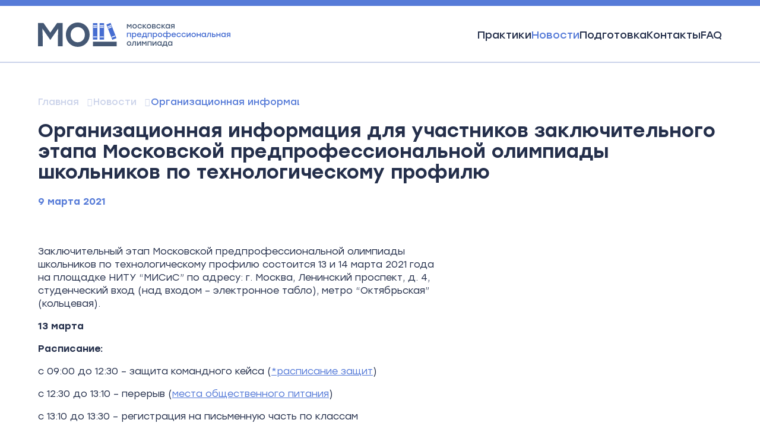

--- FILE ---
content_type: text/html; charset=UTF-8
request_url: https://predprof.olimpiada.ru/news/138
body_size: 4653
content:
<!DOCTYPE html>
<html>
<head>
<script src="/Admin/js/jquery-1.7.min.js"></script>
<script src="/Admin/js/jquery.form.js"></script>
<!--<script type="text/javascript" src="https://www.google.com/jsapi"></script>-->
<script src="/Admin/js/user_functions.js"></script>
<script>
google.load("visualization", "1", {packages:["corechart"]});
</script>
<title>Организационная информация для участников заключительного этапа Московской предпрофессиональной олимпиады школьников по технологическому профилю - Новости - Московская предпрофильная олимпиада</title><link media="all" href="/css/style.css?date=20260116194655" rel="stylesheet">
<link media="all" href="/css/stolzl.css" rel="stylesheet">
<link rel="stylesheet" href="https://i.icomoon.io/public/ce1f1167f4/MOS/style.css">
<script type="text/javascript" src="/js/fancybox/jquery.mousewheel-3.0.6.pack.js"></script>
<script type="text/javascript" src="/js/fancybox/jquery.fancybox.js"></script>
<link rel="stylesheet" type="text/css" href="/js/fancybox/jquery.fancybox.css" media="screen" />
<link type="text/css" href="/js/jquery-ui/jquery-ui.min.css" rel="stylesheet"/>
<script type="text/javascript" src="/js/jquery-ui/jquery-ui.js"></script>
<script type="text/javascript" src="/js/functions.js?date=20260116194655"></script>
<script type="text/javascript" src="/js/jquery.flexisel.js"></script>
<script type="text/javascript" src="/Admin/js/shop.site.js?v=3"></script>
<!--<script src="//api-maps.yandex.ru/2.1.20/?lang=ru_RU"></script>-->
<meta name="viewport" content="width=device-width, initial-scale=1">
<link rel="icon" type="image/png" href="/files/imagecache/c05e85be5ba290adc69499c355fb4093.png" /><link rel="apple-touch-icon" sizes="57x57" href="/files/imagecache/1a8f0440c62429bccf9feb2a2872f61a.png"><link rel="apple-touch-icon" sizes="114x114" href="/files/imagecache/48a738918acf2bd11846d2b7ee9d0038.png"><link rel="apple-touch-icon" sizes="72x72" href="/files/imagecache/da8a6f019bafba7b8e81d8078f0a9226.png"><link rel="apple-touch-icon" sizes="144x144" href="/files/imagecache/d49dda580721f83725b50f0f56d62c7b.png"><link rel="apple-touch-icon" sizes="60x60" href="/files/imagecache/b72cea7198dd17d3d4a1bddf54ac8f45.png"><link rel="apple-touch-icon" sizes="120x120" href="/files/imagecache/a19f981f448f7a8f53aae8f13daac4d5.png"><link rel="apple-touch-icon" sizes="76x76" href="/files/imagecache/c9072d2560ec803a91a5a6d96840cea3.png"><link rel="apple-touch-icon" sizes="152x152" href="/files/imagecache/704c2394815aa2fc3384032fe7a65d79.png"></head><body ><!-- Yandex.Metrika counter -->
<script type="text/javascript" >
   (function(m,e,t,r,i,k,a){m[i]=m[i]||function(){(m[i].a=m[i].a||[]).push(arguments)};
   m[i].l=1*new Date();
   for (var j = 0; j < document.scripts.length; j++) {if (document.scripts[j].src === r) { return; }}
   k=e.createElement(t),a=e.getElementsByTagName(t)[0],k.async=1,k.src=r,a.parentNode.insertBefore(k,a)})
   (window, document, "script", "https://mc.yandex.ru/metrika/tag.js", "ym");

   ym(42147484, "init", {
        clickmap:true,
        trackLinks:true,
        accurateTrackBounce:true
   });
</script>
<noscript><div><img src="https://mc.yandex.ru/watch/42147484" style="position:absolute; left:-9999px;" alt="" /></div></noscript>
<!-- /Yandex.Metrika counter --><div class="header">
	<div class="content">
		<a href="/" class="nored"><img class="fs" src="/images/logo-predporf.svg"/><img class="ms" src="/images/logo-mob.svg"/></a>
		<div class="hright">
			<div class="main-menu">
				<ul>
										<li><a href="javascript:void(0)" class="">Практики</a>								<i class="icon-arrow"></i><div><ul>
																<!--<li><span>Исследовательский сектор</span><ul>-->
																<!--</ul>
							</li>-->
															<!--<li><span>Продуктовый сектор</span><ul>-->
																	<li><a href="/profili/inzh">«Инженерия»</a></li>
																		<li><a href="/profili/inf">«Информационные технологии»</a></li>
																		<li><a href="/profili/sci">«Исследования»</a></li>
																	<!--</ul>
							</li>-->
															<!--<li><span>Технологический сектор </span><ul>-->
																<!--</ul>
							</li>-->
													</ul>
							</div>
								</li>
												<li><a href="/news" class="selected">Новости</a></li>
												<li><a href="javascript:void(0)" class="">Подготовка</a>									<i class="icon-arrow"></i><div><ul>
																			<li><a href="/tasks">Задания</a></li>
																				<li><a href="/bvi">Поступление БВИ</a></li>
																				<li><a href="/links">Полезные ссылки</a></li>
																				<li><a href="/preferences">Преференции</a></li>
																				<li><a href="/works">Победители и призеры</a></li>
																			</ul></div>
									</li>
												<li><a href="/contacts" class="">Контакты</a></li>
												<li><a href="/faq" class="">FAQ</a></li>
										</ul>
			</div>
			<a href="#" class="fs"><i class="icon-vk"></i></a>
		</div>
		<a href="javascript:showMenu()" class="ms"><i class="icon-menu"></i></a>
	</div>
</div>
<div class="content ">
	<div class="p-menu">
		<div>
			<a href="#about">Описание</a>
						<a href="#news">Новости практики</a>
			<a href="#schedule">Расписание</a>
						<a href="#org">Организационная информация</a>
						<a href="/tasks/?year=">Задания <i class="icon-arrow-link"></i></a>
			<a href="#system">Система оценивания</a>
			<a href="/preferences">Преференции <i class="icon-arrow-link"></i></a>
			
		</div>
	</div>
	<div class="short-content">
		<div class="bread-crumbs">
			<a href="/">Главная</a>
			<a href="/news">Новости</a>			<span>Организационная информация для участников заключительного этапа Московской предпрофессиональной олимпиады школьников по технологическому профилю<span>		</div>
				</div>

	<h1 class="red font32 news_h1">Организационная информация для участников заключительного этапа Московской предпрофессиональной олимпиады школьников по технологическому профилю</h1>
<div class="short-content">
	<div class="new_det">
	
	<span class="news-d-date">9 марта 2021</span>
		<div class="block text full_news_text"><p>Заключительный этап Московской предпрофессиональной олимпиады школьников по технологическому профилю состоится 13 и 14 марта 2021 года на площадке НИТУ &ldquo;МИСиС&rdquo; по адресу: г. Москва, Ленинский проспект, д. 4, студенческий вход (над входом &ndash; электронное табло), метро &ldquo;Октябрьская&rdquo; (кольцевая).&nbsp;</p>
<p><strong>13 марта</strong></p>
<p><strong>Расписание:</strong></p>
<p>с 09:00 до 12:30 &ndash; защита командного кейса (<a href="/upload/files/teh2020/Raspisanie_zaschit_komandnogo_keysa_1.pdf">*расписание защит</a>)</p>
<p>с 12:30 до 13:10 &ndash; перерыв (<a href="/upload/files/teh2020/mesta_obschestvennogo_pitaniya_itog.pdf">места общественного питания</a>)</p>
<p>с 13:10 до 13:30 &ndash; регистрация на письменную часть по классам</p>
<p>с 13:30 до 15:00 &ndash; решение междисциплинарных задач (90 минут)</p>
<p>с 15:00 до 15:15 &ndash; индивидуальное тестирование по командному кейсу (15 минут)</p>
<p><strong>*</strong> команде необходимо прийти <strong>за 30 минут</strong> (не опаздывайте!) до начала защиты командного кейса, пройти регистрацию и направиться в аудиторию, которая указана в расписании (не раньше).</p>
<p><strong>13 марта с собой необходимо взять</strong>:</p>
<ol>
<li>документ, удостоверяющий личность (паспорт или свидетельство о рождении);&nbsp;</li>
<li>маску и перчатки (на территории университета можно находиться только в маске);</li>
<li>распечатанный именной комплект (титульный лист и бланки) из личного кабинета участника ЕСР (для междисциплинарных задач и для индивидуального тестирования);</li>
<li>черную гелевую ручку;</li>
<li>сменную обувь (по желанию);</li>
<li><strong>непрограммируемый </strong>калькулятор (<strong>НЕ телефон!</strong>)</li>
<li>презентацию домашнего кейса на USB-флэш-накопителе (а также модель, изделие, если таковые имеются).</li>
</ol>
<p><strong>Для защиты домашнего командного кейса </strong>необходимо подготовить устный доклад на <strong>5-7 мин</strong>. и презентацию, в которой будут описаны технологический процесс, выбранные материалы и режимы, фото- и видеоматериалы, подтверждающие практическое выполнение кейса, а также критерии, по которым производится оценка качества полученного изделия (модели, технологии).</p>
<p><strong>Инструкция</strong> по распечатке бланка участника:</p>
<ol>
<li>Необходимо зайти на сайт: reg.olimpiada.ru</li>
<li>Вход осуществляем под логином и паролем ребенка</li>
<li>Слева в меню выбираем кнопку &laquo;Участвую&raquo;</li>
<li>В списке выбираете олимпиаду "Московская предпрофессиональная олимпиада школьников по технологическому профилю, заключительный этап, 2020-2021 учебный год"</li>
<li>На следующей странице: Большая кнопка &laquo;Титульный лист и бланки работы&raquo; нажимаем для скачивания, <strong>затем обязательно распечатываем</strong></li>
</ol>
<p><strong>14 марта</strong></p>
<p>с 10:00 до 10:30 &ndash; регистрация участников</p>
<p>с 10:30 до 13.30 &ndash; решение и защита командного практического задания (180 минут)</p>
<p><strong>14 марта с собой необходимо взять:</strong></p>
<ol>
<li>документ, удостоверяющий личность (паспорт или свидетельство о рождении);&nbsp;</li>
<li>маску и перчатки (на территории университета можно находиться только в маске);</li>
<li>сменную обувь (по желанию);</li>
</ol>
<p>&nbsp;Для участия в практическом туре оргкомитетом олимпиады был установлен "проходной балл" по результатам проведения экспертизы технической документации на портале <a href="http://case.predprof.olimpiada.ru/">http://case.predprof.olimpiada.ru/</a>. Средний балл за техническую документацию по кейсам технологического профиля должен быть не менее 4 баллов.</p>
<p><span style="text-decoration: underline;"><strong>В связи с неблагоприятной эпидемиологической обстановкой &nbsp;родители и педагоги во время проведения олимпиады в университет не допускаются. Спасибо за понимание.</strong></span></p>				
	</div>
	</div>
	</div>
</div>
<div class="footer">
	<div class="content">
		<div class="f_menu">
			<a class="flogo" href="/"><img src="/images/wlogo.svg"/></a>
			<a href="https://vk.com/mosh_olymp" class="ms" style="font-size: 24px; text-decoration: none;"><i class="icon-vk"></i></a>
			<div class="menu">
				

<a href="/docs" class="">Документы</a>

<a href="/contacts" class="">Контакты</a>
				<a class="ms" href="mailto:predprof@olimpiada.ru"><p>Нашли ошибку или опечатку?</p></a>
			</div>
		</div>
		<div class="delim"></div>
		<div class="f_banners">
			<div class="fb-text">
				Партнеры<br>и организаторы
			</div>
			<span></span>
			<a target="_blank" href="https://www.mos.ru/donm/"><img src="/images/white_mosobr.svg" alt="Департамент образования и науки города Москвы"></a>
			<span></span>
			<a target="_blank" href="https://olimpiada.ru/"><img src="/images/oru.png" alt="Информационный портал olimpiada.ru"></a>
			<span></span>
			<a target="_blank" href="https://цпм.рф"><img src="/images/cpm.svg"/></a>
		</div>
		<div class="delim"></div>
		<div class="f_copy">
			<p><i class="icon-copy"></i> Московская олимпиада школьников</p>
			<div class="fs">
				<a href="mailto:predprof@olimpiada.ru"><p>Нашли ошибку или опечатку?</p></a>
				<a href="https://vk.com/mosh_olymp" class="fs" target="_blank"><i class="icon-vk"></i></a>
			</div>
		</div>
	</div>
</div><a class="upper ms"><i class="icon-arrow2"></i></a>
</body></html>

--- FILE ---
content_type: text/css
request_url: https://predprof.olimpiada.ru/css/style.css?date=20260116194655
body_size: 9049
content:
@import url('https://fonts.googleapis.com/css2?family=Rubik:ital,wght@0,300;0,400;0,500;0,600;0,700;0,800;0,900;1,300;1,400;1,500;1,600;1,700;1,800;1,900&display=swap');

:root
{
	--light-blue: #CBD3EA;
	--blue: #567BD8;
	--dark-blue: #567BD8;
	--super-dark: #25396C;
	--white: #ffffff;
	--black: #242F4B;
	--grey: #A6ADC2;
}

html, body
{
	margin:0px;
	padding:0px;
	width: 100%;
	min-height: 100vh;
	font-family: 'Stolzl', sans-serif;
	background-color:#fff;
	font-size:16px;
	line-height: 23px;
	font-weight: 300;
	color:var(--black);
	position: relative;
	-webkit-text-size-adjust: 100%
}

h1
{
	position:relative;
	font-size:32px;
	line-height:35px;
	font-weight: 500;
	margin:0px 0 62px;
}
.margin-bottom
{
	display: block;
	margin-bottom: 62px;
}
h3, .h3
{
	margin:0px 0 12px;
	padding:0;
	font-weight: 500;
	font-size:24px;
	line-height:28px;
}


a,div,span,p 
{
	box-sizing: border-box;
	position: relative;
}
img 
{
	max-width: 100%;
}
.blue
{
	color: var(--blue);
}
.none_dec
{
	text-decoration: none !important;
}
.right_content{position:relative; z-index:0;}
.font300
{
	font-weight: 300;
}
.font18
{
	font-size: 18px;
	line-height: 22px;
}
.font16
{
	font-size: 16px;
	line-height: 19px;
	font-weight: 300;
}

.font14
{
	font-size: 14px;
	line-height: 16px;
	font-weight: 300;
}
.font20
{
	font-size: 20px;
	line-height: 24px;
}
.font22
{
	font-size: 22px;
	line-height: 30px;
}

.font32
{
	font-size: 32px;
	line-height: 38px;
}

.font24
{
	font-size: 24px;
	line-height: 28px;
}

.font28
{
	font-size: 28px;
	line-height: 33px;
}

.font28
{
	font-size: 32px;
	line-height: 38px;
}


a 
{
	color: var(--blue);
	text-decoration: none;
}
.text b, .text strong
{
	font-weight: 500;
}
.text a, .f_menu a
{
	text-decoration: underline;
}
.text a:hover, .popup a, .f_menu a:hover
{
	text-decoration: none;
}
.top0
{
	margin-top:0;
	padding-top:0;
}

.hright
{
	display: flex;
	align-items: center;
	justify-content: flex-end;
	gap: 68px;
}

.main-menu>ul
{
	display: flex;
	align-items: center;
	justify-content: flex-end;
	gap: 10px;
	list-style-type: none;
	margin: 0;
	padding: 0;
	gap: 36px;
}

.main-menu>ul>li
{
	position: relative;
	display: flex;
	justify-content: flex-start;
	align-items: center;
}

.main-menu>ul>li>i
{
	line-height: 20px;
	position: relative;
	margin-top: -3px;
	font-size: 20px !important;
}


.main-menu>ul>li>div
{
	display: none;
	z-index: 2;
}

.main-menu>ul>li>div>ul
{
	display: block;
	background-color: var(--white);
	list-style-type: none;
	padding: 6px 0;
	margin: 0;
	border-radius: 5px;
	border:2px solid var(--light-blue);
	box-shadow: 2px 2px 12px 0px rgba(183, 189, 205, 0.48);

}
.main-menu>ul>li>div>ul>li>ul
{
	padding: 0 0 0 20px;
	margin-left: 18px;
	border-left: 2px solid var(--light-blue);
	list-style-type: none;
}

.main-menu>ul>li:hover>div
{
	display: block;
	position: absolute;
	left: 0;
	top: 20px;
	padding-top: 10px;
}

.main-menu>ul>li>div>ul li a, .main-menu>ul>li>div>ul li span
{
	white-space: nowrap;
	display: block;
	font-size: 16px;
	line-height: 18px;
	padding: 10px 18px;
	font-weight: 400;
}

.main-menu>ul>li>div>ul li a:hover
{
	background-color: var(--light-blue);
}

.main-menu>ul li a
{
	font-size: 18px;
	line-height: 20px;
	font-weight: 400;
	color: var(--black);
}

.main-menu>ul li a.selected, .main-menu>ul li a:hover
{
	color: var(--blue);
}

.rel 
{
	display: block;
	position: relative;
}
#left_menu_container
{position: relative;
z-index: 3;}
.left_menu a,.button, .nored, .doc_list a, .with_arrow,.with_arrow a,.with_arrow_before, .current, .select_variants a, .olymp_item .name,.with_grey_arrow:after, .popup a
{
	color:#3C3C3C;
}
.with_arrow2, .show-more
{
	position: relative;
	text-decoration: none !important;
	font-weight: 400;
}
.with_arrow2:after, .with_grey_arrow2:after, .show-more:after
{
	content: '\e911';
	font-family: 'icomoon';
	padding-left: 5px;
	font-size: 0.7em;
}
.show-more
{
	padding-right: 18px;
}
.show-more:after
{
	display: block;
	position: absolute;
	top: -1px;
	right: 0px;
	padding:0;
	transform: rotate(90deg);
	transform-origin: center center;
}
.show-more.hide-more:after
{
	transform: rotate(-90deg);
}
.show-full-info.hide p:nth-child(n+4)
{
	display: none;
}
.line-item .name
{
	font-size:18px;
	line-height: 20px;
	font-weight: 500;
}
.line-item p 
{
	padding: 0;
	margin: 10px 0 22px;
}
.op-list
{
	margin-top:34px;
	gap:34px;
	display: flex;
	flex-direction: column;
}
.big-blocks-list
{
	gap:62px;
	display: flex;
	flex-direction: column;
}
.sections-list
{
	gap:14px;
	display: flex;
	flex-wrap: wrap;
}
.section-item
{
	display:flex;
	gap:10px;
	align-items: center;
	justify-content: flex-start;
	height: 70px;
	padding:13px;
	border-radius: 5px;
	border: 2px solid rgba(203, 211, 234, 1);
	font-weight: 400;
	cursor: pointer;
}
.section-item:hover, .organizers-list>a:hover
{
	background-color:rgba(237, 242, 255, 1)
}
.section-item>img 
{
	width: 45px;
}
.organizers-list
{
	display: flex;
	gap:14px;
	flex-wrap: wrap;
	margin-top: 20px;
}

.organizers-list.flex-column
{
	flex-direction: column;
	align-items: flex-start;
}

.organizers-list>a 
{
	/*height: 42px;*/
	padding:13px;
	border-radius: 5px;
	line-height: 16px;
	border: 2px solid var(--light-blue);
	color: var(--black);
}
.news_item .date 
{
	font-weight: 400;
}
.news .news_item .name {
	color: var(--black);
}

.scheme-blocks
{
	display: flex;
	flex-direction: column;
	gap:12px;
	margin-top:18px;
}
.scheme-item
{
	padding: 40px;
	border-radius: 10px;
	border: 2px solid var(--light-blue);
}
h3 .black 
{
	color:var(--black);
}
.tours-list
{
	margin-top: 46px;
	display: flex;
	flex-direction: column;
	gap:20px;
}
.tour-item
{

}
.tour-name
{
	padding-left:53px;
}
.tour-name:before
{
	display: block;
	position: absolute;
	top:0;
	left:0;
	content: '\e90f';
	font-family: 'icomoon';
	font-size: 30px;
}
.tour-name.h3 
{
	font-weight: 400;
	color: var(--blue);
}
.tour-text
{
	border-left: 2px solid var(--blue);
	margin-left: 13px;
	padding-left:38px;
	padding-bottom: 24px;
	margin-top:4px;
}
.tour-text p, .tour-text ol, .tour-text ul
{
	max-width: 730px;
}
.tour-text ol, .tour-text ul
{
	display: flex;
	flex-direction: column;
	gap:22px;
	padding-left:30px;
}
.tours-list>div:last-child .tour-text
{
	border-color: transparent;
	padding-bottom: 0;
}
.scheme-blocks>div:last-child
{
	background:rgba(237, 242, 255, 1);
}

.profiles-table
{
	border-collapse: collapse;
	max-width: 900px;
	border: 1px solid rgba(237, 242, 255, 1);
	margin-top:20px;
}
.profiles-table td
{
	font-size:14px;
	line-height: 18px;
	font-weight: 400;
	padding:15px 20px;
	background-color: rgba(237, 242, 255, 1);
	border-left: 1px solid var(--white);
	border-bottom: 1px solid var(--white);

}
.profiles-table thead td
{
	border-left: 1px solid var(--white);
	border-bottom: 1px solid var(--white);
}
.profiles-table td.need
{
	text-align: center;
	vertical-align: center;
	font-size: 25px;
	color: var(--blue);
}
.profiles-table td.white-bg,.profiles-table td.need
{
	background-color: var(--white);
	/*border-left: 1px solid rgba(237, 242, 255, 1);
	border-bottom: 1px solid rgba(237, 242, 255, 1);*/
	border: 1px solid var(--light-blue) !important;
}
.profiles-table a 
{
	text-decoration: underline;
}
.profiles-table thead td:first-child
{
	border: none;
}
.profiles-table tbody tr:last-child td
{
	/*border-bottom: none;*/
	border-bottom: 1px solid var(--light-blue) !important;
}

.about
{
	display: grid;
	grid-template-columns: 1fr 386px;
	grid-gap: 154px;
}

.with_arrow3
{
	text-decoration: none !important;
}

.with_arrow3:after, .with_grey_arrow3:after, .organizers-list>a:after
{
	content: '\e910';
	font-family: 'icomoon';
	padding-left: 14px;
	font-size: 0.7em;
}
.organizers-list>a:after
{
	padding-left: 7px;
	content: '\e915';
}

.with_arrow:after, .with_grey_arrow:after
{
	content: '\e906';
	font-family: 'icomoon';
	padding-left: 3px;
}
.select:after, .doc_hide:after
{
	content: '\e905';
	font-family: 'icomoon';
	padding-left: 3px;
}
.doc_hide.up_down:after
{
	content: '\e905';
}
.doc_hide:after
{
	content: '\e908';
}
.doc_list.up_down
{
	display: none;
}
.doc_hide 
{
	cursor: pointer;
}
.with_arrow_before:before
{
	content: '\e907';
	font-family: 'icomoon';
	padding-right: 3px;
}
.left_menu a:hover, .left_menu a.selected, .red, h3, .with_arrow:after, .with_arrow a:hover, .shedule_select:hover,
a.with_arrow:hover, .f_menu a:hover,.with_arrow_before:before,  a.with_arrow_before:hover, .select_variants a:hover,
.pager_form input[type=text], .olymp_item .name:hover, .popup a:hover, .popup a.selected, .doc_list a:hover, .doc_list a:hover .with_arrow,.select:after
{
	color:var(--blue);
}

h1.red
{
	color: #242F4B;
}
a.void0[href="javascript:void(0)"], a.void0[href="javascript:void(0)"]:before, a.void0[href="javascript:void(0)"]:after, a.void0[href="javascript:void(0)"]:hover
{ 
	cursor: default;
	color:#3C3C3C;
}
.pager a.void0[href="javascript:void(0)"] span,  a.void0[href="javascript:void(0)"]:before,  a.void0[href="javascript:void(0)"]:after
{
	opacity: 0;
}
.content
{
	display: block;
	max-width:1260px; 
	margin:0 auto;
}

.content>.p-menu
{
	display: none;
}

.p-menu a i
{
	font-size: 0.7em;
}

.content.profili
{
	display: grid;
	grid-template-columns: 200px 1fr;
	grid-gap: 60px;
}

.content.profili>.p-menu
{
	display: block;
}

.content.profili>.p-menu>div
{
	display: flex;
	flex-direction: column;
	position: sticky;
	top: 10px;
	gap: 22px;
	border-left: 2px solid var(--light-blue);
}

.content.profili>.p-menu a
{
	display: block;
	width: 100%;
	padding-left: 16px;
	box-sizing: border-box;
	position: relative;
	border-left: 2px solid transparent;
	margin-left: -2px;
	font-size: 16px;
	line-height: 18px;
	font-weight: 400;
	color: var(--super-dark);
}
.content.profili>.p-menu a:hover
{
	color:var(--dark-blue);
}

.short-content
{
	max-width: 723px;
}

.profili .short-content
{
	max-width: 100%;
}

.profile-docs
{
	display: flex;
	align-items: flex-start;
	justify-content: flex-start;
	gap: 10px;
	flex-direction: column;
}

.profile-docs a
{
	display: flex;

	align-items: center;
	justify-content: space-between;
	background: var(--blue);
	color: var(--white);
	gap: 2px;
	font-size: 14px;
	line-height: 16px;
	font-weight: 400;
	padding: 18px 20px;
	box-sizing: border-box;
}

.profile-docs a:after
{
	font-family: 'icomoon';
	content: '\e915';
	font-size: 15px;
}

.profile-docs a:hover
{
	background-color: #3254AA;
}

.profile-docs.telega a
{
	gap: 13px;
	padding: 18px 15px;
}

.profile-docs.telega a i
{
	font-size: 24px;
}

.profile-docs.telega a:after
{
	display: none;
}

.short-content p a 
{
	text-decoration: underline;
}
.bread-crumbs
{
	display: flex;
	justify-content: flex-start;
	gap:14px;
	margin-bottom: 20px;
	color: var(--blue);
	font-weight: 400;
}
.bread-crumbs a 
{
	color: var(--light-blue);
	padding-right: 24px;
}
.bread-crumbs a:after
{
	display: block;
	position: absolute;
	content: '\e916';
	font-family: 'icomoon';
	font-size: 14px;
	width: 8px;
	height: 14px;
	top:1px;
	right:2px;
}

.bread-crumbs span
{
	display: inline-block;
	overflow: hidden;
	/*text-overflow: ellipsis;*/
	width: 250px;
	white-space:nowrap;
}

.header .content
{
	display: flex;
	justify-content: space-between;
	align-items: center;
}

.header .content i
{
	font-size: 33px;
}

body>.content
{
	display: grid;
	grid-template-rows: 1fr;
	min-height: calc(100vh - 466px);
	padding-bottom: 70px;
	box-sizing: border-box;
}
.header
{
	display: block;
	border-top: 10px solid var(--dark-blue);
	border-bottom: 2px solid var(--light-blue);
	padding: 28px 0 25px;
	margin-bottom: 54px;
}
.header a
{
	display: grid;
	grid-gap:30px;
	grid-template-columns: 45px auto;
}
.header a:hover, .with_arrow, .with_arrow:hover, .doc_list a, .with_arrow a, .with_arrow a:hover, .with_arrow_before, .with_arrow_before:hover, .olymp_item a, .olymp_item a:hover
{
	text-decoration: none !important;
}
.header a
{
	display: flex;
	justify-content: flex-start;
	align-items: center;
	gap: 34px;
}
.header a img
{
	display: inline-block;
	height:41px;
	margin:0 0 0 0;
}
.header a span
{
	display: inline-block;
	font-size:18px;
	line-height:20px;
	letter-spacing: -0.23px;
	text-align:left;
}
.list_olymp
{
	display: grid;
	grid-gap: 20px;
	grid-template-columns: repeat(3,1fr);
	margin-top: 50px;
}
.olymp_item
{
	display: grid;
	grid-template-rows:60px 1fr max-content;
	padding:20px;
	border:2px solid #CBD3EA;
	border-radius: 5px;
	text-align: center;
}
.two_rows
{
	grid-template-rows: 60px 1fr !important;
}
.olymp_item .icon
{
	display: block;
	width:60px;
	margin:0 auto;
}
.olymp_item .name
{
	display: block;
	margin:20px auto 6px;
	font-weight:500;
	font-size: 18px;
	line-height:22px;
}
.olymp_item .classes
{
	font-size: 16px;
	line-height:19px;
}
.olymp_item .status
{
	display: block;
	margin:14px auto 0;
	font-size:14px;
	line-height: 17px;
	font-weight: normal;
}
.ol_buttons 
{
	display: block;
	margin-top: 20px;
}
.olymp_item .button
{
	display: inline-block;
	margin:10px auto 0;
	border: 1px solid var(--blue);
	padding:10px 20px;
	font-size:16px;
	line-height:19px;
}
.olymp_item .button:hover
{ 
	color:var(--blue);
}
.middle_content
{
	display: grid;
	grid-gap: 55px;
	grid-template-columns: 186px auto;
}
.left_menu
{
	display: grid;
	grid-gap: 20px;
	border-left: 2px solid #CBD3EA;
	margin-left:0px;
	max-width: 186px;
	position: sticky;
	top: 20px;
}
.left_menu>a, .left_menu>.container_olimp_menu>a
{
	display: block;
	font-size: 18px;
	line-height:22px;
	font-weight: 400;
	margin-left: -2px;
}
.left_menu>a, .left_menu>.container_olimp_menu>a 
{
	padding-left:18px;
}

.left_menu>a, .left_menu>.container_olimp_menu>a 
{
	border-left:2px solid transparent;
}
.left_menu>a:hover, .left_menu>.container_olimp_menu>a:hover
{
	border-color: #567BD8;
}
.left_menu>a.selected, .left_menu>.container_olimp_menu>a.selected
{
	border-color: var(--blue);
}
.right_content
{

}
.footer
{
	display: flex;
	align-items: flex-start;
	justify-content: space-between;
	padding: 1px 0;
	background: var(--super-dark);
}

.f_menu 
{
	display: flex;
	align-items:center;
	height: auto;
	width: 100%;
	padding: 40px 0;
	justify-content:space-between;
}

.f_menu .menu
{
	display: flex;
	justify-content: space-between;
	gap:34px;
}

.f_menu .menu a
{
	color: var(--white);
	text-decoration: none;
	font-size: 18px;
	line-height: 20px;
}
/*.f_menu a
{
	display: inline-block;
	margin-right:24px;
}*/

.delim
{
	height: 2px;
	display: block;
	width: 100%;
	background-color: #384E87;
}

.f_menu p 
{
	margin:0;
	padding:0;
	font-size: 14px;
	line-height: 17px;
}
.f_banners 
{
	display: flex;
	align-items: center;
	justify-content: space-between;
	height: 100%;
	padding: 30px 0;
}

.f_banners>span
{
	width: 2px;
	height: 69px;
	background-color: #384E87;
}
.f_banners a
{
	display: flex;
	align-items: center;
	justify-content: center;
}

.f_banners>a:nth-child(3) img { height: 58px }
.f_banners>a:nth-child(5) img { height: 58px }
.f_banners>a:nth-child(7) img { height: 55px }

.f_banners>div
{
	color: #6679AB;
	font-size: 18px;
	line-height: 20px;
	font-weight: 400;
}

.f_copy
{
	padding: 38px 0 31px;
	display: flex;
	justify-content: space-between;
	align-items: center;
}

.f_copy p
{
	font-size: 18px;
	line-height: 20px;
	font-weight: 400;
	color: #6679AB;
	margin: 0;
	display: flex;
	align-items: center;
	gap: 5px;
}
.f_copy>div 
{
	display: flex;
	gap:28px;
}

.f_copy>p i
{
	font-size: 0.9em;
}

.f_copy>a
{
	font-size: 28px;
	color: #CED7F1;
}

.olymp_status
{
	display: block;
	position: relative;
	padding-left: 22px;
	padding-top: 22px;
	padding-bottom: 28px;
	text-decoration: none !important;
	font-size: 16px;
	line-height: 20px;
	font-weight: 300;
}

.olymp_status:before
{
	position: absolute;
	font-family: "icomoon";
	content: "\e90b";
	color: var(--blue);
	font-size: 13px;
	left: 0;
}


.olymp_contacts_info
{
	/*display: grid;
	grid-gap: 80px;*/
	display: flex;
	gap: 50px;
/*grid-column-gap: 80px;
grid-row-gap: 20px;*/
flex-wrap: wrap;
	/*grid-template-columns: repeat(3,max-content);*/
	font-size:16px;
	line-height:22px;
	padding-top: 32px;
	padding-bottom: 30px;
}

.olymp_contacts_info>div
{
	margin: 0;
	display: flex;
	align-items: center;
	justify-content: flex-start;
	gap: 16px;
}
.olymp_contacts_info div i
{
	color: var(--blue);
}
.olymp_contacts_info div a
{
	text-decoration: none;
	color: var(--black);
}

.olymp_contacts_info .classes div
{
	position: relative;
}

.olymp_contacts_info .classes div i
{
	position: absolute;
	margin-top: -1px;
}

.olymp_contacts_info .site i
{
	top: 1px;
position: relative;
}
.olymp_contacts_info .email a
{
	display: block;
}

.filt-block
{
	display: flex;
	justify-content: flex-start;
	gap:80px;
	padding-top: 42px;
}

.filt-block .rel>span
{
	display: block;
	margin-bottom: 14px;
}

.shedule_list
{
	display: block;
	padding: 40px 0 30px;
}
.shedule_list .shedule_item
{
	display: grid;
	grid-gap: 30px;
	grid-template-columns: 18px auto;
}
.shedule_list .shedule_item .shedule_line .round
{
	display: block;
	width:25px;
	height:25px;
	border-radius: 0px;
	color: #fff;
	font-size: 25px;
	line-height: 25px;
	text-align: center;
}
.shedule_list .shedule_item.future .shedule_line .round
{
	color:var(--blue);
}

.shedule_list .shedule_item .shedule_line
{
	position: relative;
}

.shedule_list .shedule_item .shedule_line .line
{
	display: block;
	width: 2px;
	top: 34px;
	bottom: 9px;
	left: 11px;
	position: absolute;
}

.shedule_list .icon-galka:before
{
	content: "\e90f" !important;
	color: var(--blue);
}

.shedule_list .past .icon-galka:before
{
	content: "\e90e" !important;
	color: #A6ADC2;
}

.shedule_list .past .round
{
	background-color: transparent;
}

.shedule_list .past .line
{
	background-color: #A6ADC2;
}

.line.grad
{
	background: linear-gradient(180deg, #bcbcbc 0%, #828282 50%,#a80002 100%);
}

.shedule_list .future .round, .shedule_list .future .line
{
	background-color: var(--blue);
}
.shedule_list .shedule_item:last-child .line
{
	display: none;
}
.shedule_list .shedule_item .shedule_text
{
	padding-bottom: 40px;
}
.shedule_list .shedule_item:last-child .shedule_text
{
	padding-bottom: 0px;
}
.shedule_list .shedule_item .shedule_text .date
{
	display: block;
	font-size: 18px;
	line-height:20px;
	letter-spacing: 0px;
	margin-bottom: 6px;
}
.shedule_list .shedule_item .shedule_text .sh_event
{
	display: block;
	font-size: 16px;
	line-height:19px;
	letter-spacing: 0px;
}
.shedule_list .past .shedule_text, .shedule_list .past .shedule_text a
{
	color:#828282; 
}

.news
{
	display: grid;
	grid-gap: 0px;
	padding:0px;
	font-size: 16px;
	line-height: 22px;
	margin:20px 0 24px;
}

.new_det
{
	max-width: 680px;
}

.news .news_item .date
{
	display: block;
	font-size: 16px;
	line-height: 18px;
	margin-bottom: 12px;
	padding-top: 10px;
}

.news .news_item .name
{
	font-weight: 300;
	color: var(--black);
}
.news .news_item .name:hover
{
	color: var(--blue);
}
.news .news_item .name:after
{
	/*color: var(--blue);
	margin-left: 5px;*/
}

.news .news_item:first-child
{
	padding-top: 0;
}

.news .news_item:first-child .date
{
	padding-top: 0;
}

.news_item
{
	padding-top: 10px;
	padding-bottom: 4px;
}

.news_item a 
{
	display: block;
}
.archive
{
	display: block;
	font-size: 16px;
	line-height: 19px;
	padding-bottom: 30px;
}
.reglament
{
	display: block;
	font-size: 24px;
	line-height: 28px;
	font-weight: 500;
	margin-top: 40px;	
}
.select
{
	display: block;
	cursor: pointer;
	margin:11px 0 20px;
	font-size: 18px;
	line-height: 21px;
} 
.margin_for_select_olymp_for_news
{
	margin:-42px 0 47px;
}
.item_tasks div p 
{
	padding: 5px 0;
}
.item_tasks p
{
	margin: 0;
}

.pager
{
	display: flex;
	justify-content: space-between;
	margin-top: 25px;
	font-size: 18px;
	line-height: 22px;
}
.pager .with_arrow, .pager .with_arrow_before
{
	font-weight: 500;
}
.pagers_num span, .current
{
}
.pagers_num span:first-child
{
	display: none;
}
.current
{
	cursor:default;
}
.pager_form
{
	display: block;
	position: relative;
	margin-top: 31px;
	font-size: 18px;
	line-height: 22px;
}
.pager_form input[type=text]
{
	display: inline-block;
	width:54px;
	height:26px;
	border: 1px solid #707070;
	font-family: 'Rubik', sans-serif;
	font-weight: 400;
	font-size: 18px;
	text-align: right;
	line-height: 22px;
	padding:2px 10px;
	margin:0 10px;
	box-sizing: border-box;
}
.popup
{
	display: none;
	position:absolute;
	padding: 20px 20px;
	background-color: #FFFFFF;
	border: 2px solid var(--light-blue);
box-shadow: 2px 2px 12px 0px rgba(183, 189, 205, 0.48);
	border-radius: 10px;
	z-index: 2;
	box-sizing: border-box;
}
.tyears
{
	position: relative;
}
.tyears .popup
{
	left:-20px;
	max-height: 160px;
	overflow: auto;
}
/*.popup div
{
	display: block;
	max-height: 160px;
	overflow: auto;
}*/

.container_olimp_menu
{
	position: relative;
}
.select_variants.olimp_menu
{
	width:60vw;/*823px;*/
	left:145px;
	top:-20px;
	padding: 30px;
}
.olimp_menu a
{
	display: block;
}
/*.container_olimp_menu:hover .popup
{
	display: grid;
	z-index: 3;
}*/
.tasks a 
{
	text-decoration: underline;
}
.results a 
{
	text-decoration: underline;
}
.results .all_link
{
	font-size: 18px;
	line-height: 22px;
	text-decoration: none;
}
.top0
{
	margin-top:0;
	padding-top:0;
}

.news_h1
{
	display: block;
	line-height: 35px;
	margin:0 0  20px;
}

.news-d-date
{
	font-size: 16px;
	line-height: 18px;
	color: var(--blue);
	font-weight: 500;
}

.news_date 
{
	display: flex;
	justify-content: space-between;
	margin-bottom: 16px;
	width: 100%;
}

.news_date a
{
	font-size: 16px;
	line-height: 19px;
	font-weight: 300;
	text-decoration: none;
	display: flex;
	justify-content: flex-end;
	gap: 10px;
	align-items: center;
}

.news_date a i
{
	font-size: 0.8em;
}

.new_det .olymp_status
{
	padding: 6px 0;
}

.new_det .olymp_status a
{
	color: var(--black);
}

.new_det .olymp_status:before
{
	display: none;
}
.full_news_text
{
	display: block;
	padding-top: 62px;
	font-size: 16px;
	line-height: 22px;
	font-weight: 300;
}

.full_news_text>*:first-child
{
	margin-top: 0 !important;
}
.tags
{
	display: flex;
	gap: 14px;
	flex-wrap: wrap;
	padding-top: 14px;
}

.tags a
{
	display: flex;
	justify-content: flex-start;
	padding: 10px 14px;
	gap:10px;
	font-size: 14px;
	line-height: 16px;
	font-weight: 500;
	background-color: #E1E7FB;
	border-radius: 2px;
	color: var(--blue);
	text-decoration: none;
}

.tags a:after
{
	font-family: "icomoon";
	content: "\e911";
	font-size: 0.8em;
}

.docs
{
	padding-top: 36px;
}

.docs h3
{
	margin-top: 0px;
	padding-top:14px;
}
.doc_list a
{	
	display: flex;
	align-items: center;
	justify-content: flex-start;
	gap: 22px;
	margin-bottom: 30px;
}
.doc_list
{
	padding-bottom:6px;
}
.doc_list a img
{
	height: 30px;
	margin-right: 0px;
}
p.choose_tasks_olymp
{
	margin:0;
	padding:4px 0 30px;
}
.tasks_olymps_list
{
	display: grid;
	grid-template-columns: repeat(1,1fr);
	grid-gap: 20px;
	position: relative;
}
.tasks_olymps_list a
{
	display: block;
}
.old_tasks_olymps_list
{
	display: block;
	padding-top:40px;
}
.h3_old_tasks
{
	
}
.select_year
{
	display: inline-block;
	margin-left: 0px;
	padding: 8px 13px;
	border:2px solid #CBD3EA;
	border-radius: 2px;
	font-size: 14px;
	line-height: 15px;
}

.select_year span
{
	color: #3C3C3C;
	margin: 0 16px 0 14px;
}
.button_show
{
	display: inline-block;
	padding:10px 20px !important;
	border: 1px solid var(--blue);
	border-radius: 1px;
}
.shedule_select
{
	margin-bottom:14px;
	margin-top: 0;
	font-size: 18px;
	line-height: 20px;
}

.selected_olymps 
{
	display: flex;
	justify-content: flex-start;
	flex-wrap: wrap;
	gap: 14px;
}
.selected_olymps div
{
	display: flex;
	position: relative;
	background-color: #E1E7FB;
	height: 36px;
	padding:10px 32px 10px 14px;
	box-sizing: border-box;
	color:var(--blue);
	font-size: 14px;
	line-height: 15px;
	border-radius: 2px;
	align-items: center;
	justify-content: flex-start;
	margin:0;
}
.selected_olymps div.all, .selected_olymps a.all
{
	padding:10px 14px;
}
.selected_olymps div a.close
{
	color:var(--blue);
	text-decoration: none;
	font-size: 8px;
	line-height: 8px;
	text-align: right;
	position: absolute;
	right: 14px;
	top: 14px;
}
.shedule_items_in_day
{
	display: grid;
	grid-template-columns: repeat(1,1fr);
	grid-gap: 10px;
	font-size: 14px;
	line-height: 16px;
	font-weight: 300;
}
.shedule_items_in_day .name
{
	display: block;
	text-decoration: none;
	margin-bottom: 6px;
	color:var(--blue) !important;
}
.shedule_items_in_day .name:hover
{
	text-decoration: underline;
}
.period_shedule
{
	display:grid;
	grid-gap: 40px;
	grid-template-columns: repeat(3,max-content); 
	margin-bottom: 4px;
	border-bottom: 2px solid #CBD3EA;
	width: -webkit-max-content;
	padding-top: 6px;
}

.period_shedule a
{
	padding: 0 0 10px;
	border-bottom: 2px solid transparent;
	margin-bottom: -2px;
}

.period_shedule a.red
{
	color: var(--black);
	text-decoration: none;
}

.period_shedule .non_act
{
	text-decoration: none;
	cursor: default;
	color:var(--blue);
	border-color: #567BD8;
}
.non_dec
{
	text-decoration: none !important;
}
#shedule_select_variants .three_colomns
{
	display:grid;
	grid-gap: 50px;
	grid-template-columns: 1fr 1fr 111px; 
}
.select_variants a,.select_variants span
{
	display: block;
	padding:4px 0;
}
#shedule_select_variants ul a, #shedule_select_variants ul span
{
	display: block;
	position: relative;
	padding:4px 10px;
	line-height: 16px;
	margin:2px 0;
}
.sel_shed_s
{
	background: var(--blue);
	color:#fff !important;
	padding-right: 16px;
}
a.sel_shed_s:after
{
	content: '\e900';
	font-family: 'icomoon';
	font-size: 7px;
	line-height: 7px;
	text-align: right;
	position: absolute;
	right: 8px;
	top: 8px;
}
#shedule_select_variants  .div_with_button
{
	 grid-column:span 1; 
	 display:flex; 
	 align-items:flex-start;
}
.button_show
{
	padding: 10px 20px;
	display: inline-block;
}

.update
{
	display: block;
	padding:30px 0 4px;
}
.text ul
{
	padding-left: 20px;
}
.text ul li ul
{
	padding-left: 20px;
}

.shedule_types_name
{
	display: grid;
	grid-template-columns: repeat(4, 1fr);
	padding-top: 20px;
}
.starttur,.endtur
{
	display: flex;
	margin-top: 10px;
	align-items: center;
}
.starttur p,.endtur p
{
	margin: 0;
}
.starttur:before,.endtur:before
{
	display: inline-block;
	margin-right: 10px;
	content: '';
	width: 12px;
	height: 12px;
	background-color: #fff;
	border: 2px solid #466DD1;
	border-radius: 1px;
}
.endtur:before
{
	background-color: #466DD1;
}
.past_shedule_list
{
	display: grid;
	grid-template-columns: repeat(2, 1fr);
}
.ol_name
{
	display: block;
	/*height: 27px;*/
	grid-column: span 2;
	border-bottom: 2px solid rgba(60,60,60,0.1);
	padding-top: 20px;
	padding-bottom: 6px;
}
.ol_name .font22
{
	height: 27px;
	line-height: 27px;
}
.shalf
{
	padding-bottom: 10px;
}
.news_list_in_day
{
	display: grid;
	grid-gap: 12px;
}
/*#select_olympiads_news span.red {padding-left: 20px;}
#select_olympiads_news>div>a {padding-left: 20px;}*/
#select_olympiads_news li span.red {padding-left:0;}

.news_on_olymp_page .date
{
	padding-top: 10px !important;
}

.select_variants
{
	grid-column-gap:47px;
	grid-row-gap: 6px;
	grid-template-columns: repeat(2,1fr);
	left:-230px;
	top:30px;
	width: -webkit-max-content;
}

.select_variants#select_olympiads_news
{
	left: 0;
}

.select_variants>div
{
	grid-column: span 2;
}
.select_variants ul
{
	list-style-type: none;
	padding:0;
	margin:0;
}
.select_variants ul li ul
{
	padding-left: 26px;
	margin-top: 7px;
	margin-bottom: 7px;
	border-left: 2px solid #C8CCD9;
}

.select_variants ul li ul>li:first-child a
{
	padding-top: 0;
}

.select_variants ul li ul>li:last-child a
{
	padding-bottom: 0;
}

.select_variants a, .select_variants span
{
	font-weight: 400;
}

.select_variants a, .select_variants span, .olimp_menu a
{
	text-decoration: none !important;
	letter-spacing: 0px;
}

.org-info table
{
	width: 100% !important;
}

.full_news_text table, .preferences-page table, .org-info table
{
	border-collapse: collapse;
}

.full_news_text table tr td, .preferences-page table tr td, .org-info table tr td
{
	box-sizing: border-box;
	padding: 15px 20px;
	border: 1px solid #EDF1FF;
}

.full_news_text table tr:nth-child(2n+1) td, .preferences-page table tr:nth-child(2n+1) td, .org-info table tr:nth-child(2n+1) td
{
	background-color: #EDF1FF;
}

.full_news_text table tr:first-child td, .preferences-page table tr:first-child td, .org-info table tr:first-child td
{
	background-color: rgba(37, 57, 108, 1);
	color: var(--white);
}

.preferences-page table a, .org-info table a
{
	text-decoration: underline;
}


.item_tasks div p
{
	line-height: 130%;
}

.footer a .icon-vk
{
	color: #CED7F1;
}

.profile-h
{
	display: flex;
	align-items: center;
	justify-content: flex-start;
	gap: 20px;
}

.profile-h span
{
	display: flex;
	flex: none;
	align-items: center;
	justify-content: center;
	width: 52px;
	height: 50px;
	border-radius: 3px;
	background: var(--white);
	box-shadow: 1px 3px 8px var(--light-blue);
}

.profile-h span img
{
	max-width: 100%;
	max-height: 100%;
}

.p-desc
{
	display: grid;
	grid-template-columns: 1fr 243px;
	grid-gap: 49px;
}

.sched-item
{
	display: grid;
	grid-template-columns: 25px 1fr;
	grid-gap: 20px;
	margin-bottom: 9px;
}

.sched-item>div
{
	position: relative;
}

.sched-item>div i
{
	background: var(--white);
	font-size: 25px;
	color: var(--grey);
}

.sched-item>div div
{
	width: 2px;
	position: absolute;
	left: 10px;
	top: 34px;
	bottom: 0;
	background: var(--grey);
}

.sched-item>a, .sched-item>.si-event
{
	color: var(--grey);
	padding-bottom: 31px;
	display: block;
}

.sched-item>a .date, .sched-item>.si-event .date
{
	display: block;
	font-size: 18px;
	line-height: 20px;
	margin-bottom: 8px;
}

.sched-item>a .text, .sched-item>.si-event .text
{
	display: block;
	font-size: 14px;
	line-height: 16px;
}

.sched-item.future>a, .sched-item.future>.si-event
{
	color: var(--blue);
}

.sched-item.future>.si-event .text
{
	color: var(--black);
}

.table-div p
{
	margin: 0;
}

.sched-item:last-child>div>div
{
	display: none;
}

.sched-item.future>div i
{
	background: var(--white);
	font-size: 25px;
	color: var(--blue);
}

.sched-item.future>div div
{
	background: var(--blue);
}

.tasks-block table
{
	border-collapse: collapse;
}

.tasks-block table tr:nth-child(2n+1) td
{
	background-color: #EDF1FF;
	padding: 15px 20px;
}

.tasks-block table tr:nth-child(2n) td
{
	padding: 15px 20px;
}

.tasks-block table tr:first-child td
{
	background: var(--super-dark);
	color: var(--white);
	padding: 15px 20px;
}

.margin23
{
	display: block;
	height: 23px;
}

.tfilters
{
	display: flex;
	justify-content: flex-start;
	align-items: flex-start;
	gap: 53px;
}

.filter-item
{
	display: flex;
	flex-direction: column;
	align-items: flex-start;
	justify-content: flex-start;
	gap: 14px;
}

.fp-name
{
	display: block;
	padding: 10px 14px;
	background-color: #E1E7FB;
	color: var(--blue);
	font-size: 14px;
	line-height: 16px;
	font-weight: 500;
}

.year-checker
{
	display: flex;
	justify-content: flex-start;
	border: 2px solid #CBD3EA;
	gap: 0px;
}

.year-checker span
{
	display: flex;
	align-items: center;
	padding: 0 10px;
	box-sizing: border-box;
	height: 36px;
}

.year-checker a
{
	display: flex;
	align-items: center;
	justify-content: center;
	width: 34px;
	height: 36px;
	margin-top: -2px;
	color: var(--blue);
}

.filter-item .filter-name
{
	font-size: 18px;
	line-height: 21px;
	font-weight: 400;
}

.filter-item .filter-name .select.red.margin_for_select_olymp_for_news
{
	color: var(--black);
	margin: 0;
}

.ftasks-block
{
	display: block;
	padding-top: 60px;
}

.credits
{
	display: flex;
	align-items: center;
	justify-content: flex-start;
	gap: 8px;
	padding: 12px 0 9px;
	max-width: calc(100vw - 30px);
	overflow: auto;
}

.credits>span
{
	color: #C8CCD9;
	font-size: 16px;
}

.cblue
{
	display: flex;
	padding: 8px;
	gap: 8px;
	align-items: center;
	justify-content: flex-start;
	border: 1px solid #CBD3EA;
	background-color: #EEF2FE;
	border-radius: 5px;
}

.cwhite
{
	display: flex;
	padding: 8px;
	gap: 8px;
	align-items: center;
	justify-content: flex-start;
	border: 1px solid transparent;
	background-color: transparent;
	border-radius: 5px;
}

.cbwhite
{
	display: flex;
	padding: 11px 13px;
	gap: 8px;
	box-sizing: border-box;
	min-width: 51px;
	font-size: 16px;
	line-height: 18px;
	align-items: center;
	justify-content: center;
	border: 1px solid #CBD3EA;
	background-color: #FFFFFF;
	border-radius: 5px;
}

.cdbwhite
{
	display: flex;
	padding: 11px 13px;
	gap: 8px;
	font-size: 16px;
	line-height: 18px;
	align-items: center;
	justify-content: center;
	border: 1px solid var(--dark-blue);
	background-color: #FFFFFF;
	border-radius: 5px;
}

.credits span.mult
{
	color: var(--blue);
}

.credits span.plus
{
	color: var(--black);
}

.litem
{
	display: flex;
	align-items: flex-start;
	justify-content: flex-start;
	gap: 14px;
	padding: 9px 0;
}

.liiinfo
{
	display: block;
}

.liinfo span
{
	display: block;
	font-size: 14px;
	line-height: 20px;
}

.liinfo span:nth-child(2)
{
	color: #BABECE;
}

.profili .news .news_item .date
{
	color: var(--black);
}

.profili h3
{
	font-size: 20px;
}

.table-div table
{
	min-width: 100%;
}

.table-div td
{
	border: 1px solid #EDF1FF;
}

.tasks-block h3
{
	margin-top: 60px;
}
.tasks-block>*:first-child
{
	margin-top: 0 !important;
}
.tasks-block
{
	padding-top: 90px;
	font-size: 16px;
	line-height: 26px;
	font-weight: 400;
}
.faq
{
	list-style-type: none;
	padding-left: 0;
	display: flex;
	flex-direction: column;
	gap: 32px;
}

.faq li>p
{
	margin: 16px 0;
}

.faq .answer
{
	display: none;
	margin-top: 16px;
}

.faq li.open .show-more:after
{
	transform:rotate(-90deg);
}

.faq li.open .answer
{
	display: block;
}

@media all and (max-width: 1574px)
{
	.olymp_item .name
	{
		font-size: 16px;
	}
	.content
	{
		width: 80%;
	}
	.header a span
	{
		font-size: 18px;
	}

}
@media all and (min-width: 1575px)
{

}

@media all and (min-width: 1400px)
{
	.footer .content
	{
		width: 1260px;
	}
}

@media all and (max-width: 1400px)
{
	.content
	{
		width: 90%;
	}
}

@media all and (min-width:  701px)
{
	.header .menu-line
	{
		display: none;
	}
	.ms
	{
		display: none !important;
	}

	.olymp_item .classes
	{
		display: block;
	}
	.shedule_list .shedule_item .shedule_line
	{
		padding-top: 0px;
	}

}

@media all and (max-width:  700px)
{
	.fs{display: none !important;}

	.tfilters
	{
		gap: 20px;
		flex-direction: column;
	}

	.organizers-list a 
	{
		font-weight: 400;
	}

	.table-div
	{
		display: block;
		max-width: calc(100vw - 30px);
		overflow: auto;
	}

	.content.profili>.p-menu
	{
		display: none;
	}
	.content.profili
	{
		grid-template-columns: 1fr;
		padding-bottom: 0;
	}
	.p-desc
	{
		grid-template-columns: 1fr;
		grid-gap: 30px;
	}
	.header
	{
		border-top:0;
	}
	.op-list
	{
		margin-top:22px;
	}
	.line-item .name, .scheme-item .h3 {
	font-size: 16px;
	line-height: 18px;
	font-weight: 500;
	}
	.scheme-item .tour-name.h3
	{
		font-weight: 400;
	}
	.horisontal-scroll
	{
		overflow: auto;
		max-width: calc(100vw - 95px);
		display: block;

	}
	.tour-name:before
	{
		font-size: 22px;
	}
	.video-about iframe
	{
		max-width: 100%;
	}
	.hitriy-header .rel
	{
		display: flex;
		justify-content: space-between;
		align-items: center;
	}

	.font32
	{
		font-size: 24px;
		line-height: 28px;
	}

	.hitriy-header .rel.font22
	{
		font-size: 16px;
		line-height: 19px;
	}

	.hitriy-header .rel.font22>span:first-child
	{
		font-weight: 500;
		font-size: 18px;
line-height: 24px;
font-weight: 500;
	}

	.about
	{
		grid-template-columns: 1fr;
		grid-gap: 18px;
	}

	.profiles-table
	{
		/*display: none;*/
	}

	.main-menu
	{
		display: none;
		position: fixed;
		background: var(--white);
		width: 100vw;
		left: 0;
		margin-left: 0;
		top: 80px;
		overflow: auto;
		height: calc(100vh - 66px);
		z-index: 2;
		padding: 20px 0 100px;
	}

	.main-menu>ul
	{
		flex-direction: column;
		justify-content: flex-start;
		align-items: flex-start;
		padding: 0 20px;
		gap:20px;
	}

	.main-menu>ul>li
	{
		flex-wrap: wrap;
	}

	.main-menu>ul>li i
	{
		display: none;
	}

	.main-menu>ul>li>div, .main-menu>ul>li:hover>div
	{
		display: block;
		width: 100%;
		box-sizing: border-box;
		position: relative;
		top: initial;
		left: initial;
		padding-top: initial;
		margin-top: 5px;
		margin-bottom: -15px;
		border-left: 2px solid transparent;
	}

	.main-menu>ul>li>div>ul
	{
		border: none;
		box-shadow: none;
		padding: 0;
	}

	.left_menu
	{
	max-width: 100%;
	grid-gap: 4px;
	}

	.olymp_item
	{
		grid-template-columns: 42px 1fr;
		grid-column-gap: 11px;
		grid-template-rows: max-content max-content;
	}

	.olymp_item>div:first-child
	{
		grid-row: span 2;

	}

	.left_menu>a
	{
		padding-top: 8px;
		padding-bottom: 8px;
	}

	.scheme-item
	{
		padding: 14px;
	}

	h1
	{
		font-size: 23px;
		line-height: 28px;
		font-weight: 500;
		margin-top: 0;
		margin-bottom: 28px;
	}
	.margin-bottom
	{
		margin-bottom: 28px;
	}

	h3, .h3
	{
		font-size: 18px;
		line-height: 20px;
		font-weight: 500;
	}

	.tours-list
	{
		margin-top: 26px;
	}

	.tour-name
	{
		padding-left: 34px;
	}

	.tour-text
	{
		padding-left: 24px;
		padding-bottom: 10px;
		margin-left: 9px;
	}

	.scheme-item>h3
	{
		margin-top: 0;
	}

	.section-item
	{
		flex: none;
		width: 100%;
	}

	.header a img
	{
		height: auto;
		max-width: 60vw;
	}

	/*body
	{
		font-size: 14px;
		line-height: 17px;
	}*/

	.content
	{
		width: auto;
		margin: 0 16px;
	}

	body>.content
	{
		grid-template-rows: max-content 1fr max-content;
	}

	.header
	{
		padding: 16px 16px;
		box-sizing: border-box;
		display: block;
	}
	.header .content, .mtop
	{
		display: flex;
		justify-content: space-between;
		align-items: center;
		width: 100%;
		margin: 0;
	}

	.mtop 
	{
		border-top: 10px solid var(--dark-blue);
		border-bottom: 2px solid var(--light-blue);
		padding: 16px 16px 12px 16px;
		box-sizing: border-box;
	}

	.header .content i
	{
		font-size: 34px;
		color: #242F4B;
	}

	.header .nored
	{
		width: 45px;
	}

	.header .nored span
	{
		display: none;
	}

	.header .menu-line
	{
		border-left: 6px solid var(--blue);
		margin-left: 18px;
		padding: 1px 25px 0px 15px;
		position: relative;
		font-size: 18px;
		line-height: 22px;
		grid-template-columns: 1fr;
	}

	.header .menu-line:after
	{
		content: '\e905';
		font-family: 'icomoon';
		padding-left: 3px;
		position: absolute;
		right: 0;
		top: 0px;
	}

	.item_tasks.text
	{
		font-size: 14px;
		line-height: 16px;
	}

	.middle_content
	{
		grid-template-columns: repeat(1, 1fr);
		margin: 0 0px;
	}

	.header
	{
		margin-bottom: 36px;
	}

	.news_date
	{
		flex-direction: column-reverse;
		gap: 30px;
		font-size: 16px !important;
		line-height: 18px !important;
		font-size: ;
	}

	.maincontent .middle_content
	{
		margin: 0;
	}

	.middle_content #left_menu_container
	{
		display: none;
		grid-template-columns: 45px 1fr 29px;
		position: fixed;
		background-color: #FFF;
		top: 0;
		width: 100%;
		left: 0;
		box-sizing: border-box;
		padding: 0px;
		grid-gap: 16px;
		bottom: 0;
	}

	.menu-closer
	{
		font-size: 45px;
		line-height: 45px;
	}

	.left_menu
	{
		margin-top: 11px;
	}

	.middle_content #left_menu_container .menu-logo img
	{
		height: 41px;
	}

	.list_olymp
	{
		grid-template-columns: repeat(1, 1fr);
		grid-gap: 16px;
		margin-top: 0;
		padding-top: 18px;
	}

	.f_banners
	{
		display: flex;
		justify-content: space-between;
		flex-wrap: wrap;
		row-gap: 34px;
	}

	.f_banners>div
	{
		font-size: 13px;
		line-height: 14px;
	}

	.f_banners>span
	{
		display: none;
	}

	.f_banners>a:nth-child(3) img { height: 11vw }
	.f_banners>a:nth-child(5) img { height: 8.4vw }
	.f_banners>a:nth-child(7) img { height: 10vw }

	/*.f_menu
	{
		max-width: 250px;
		float: none;
	}*/
	.f_menu
	{
		display: flex;
		justify-content: space-between;
		flex-wrap: wrap;
		padding: 25px 0 0;
	}

	.f_copy>p
	{
		font-size:11px;
	}

	.f_menu .menu
	{
		display: flex;
		flex-direction: column;
		align-items: flex-start;
		width: 100%;
		gap: 20px;
		padding: 50px 0;
	}

	.graph
	{
		display: flex;
		justify-content: space-between;
	}

	.graph .period_shedule
	{
		border-bottom: none;
		padding-top: 0;
		flex-direction: column;
	}

	.graph .period_shedule a
	{
		border-bottom: none;
	}

	.graph .period_shedule a.red
	{
		display: none;
	}

	.graph .period_shedule.open a.red
	{
		display: block;
	}

	.graph .period_shedule a.non_act
	{
		color: var(--black);
	}

	.graph .period_shedule a.non_act:after
	{
		font-family: "icomoon";
		content: "\e905";
		color: var(--blue);
		margin-left: 5px;
	}
	.shedule_list
	{
		padding-top: 35px;
	}

	.graph
	{
		padding-top: 40px;
	}
	.graph .period_shedule.open a.non_act:after
	{
		display: none;
	}

	.footer
	{
		padding: 0px 0 0px;
	}

	.flogo img
	{
		height: 35px;
	}

	.reglament
	{
		font-size: 16px;
	}

	.olymp_item
	{
		padding: 18px 16px;
		text-align: left;
	}

	.olymp_item .classes
	{
		text-align: left;
		/*display: none;*/
	}

	.select_variants.olimp_menu
	{
		font-size: 18px;
		line-height: 24px;
	}

	.font16 {
		font-size: 14px;
		line-height: 17px;
		position: relative;
		display: block;
	}

	.olymp_item.two_rows
	{
		grid-template-rows: 1fr !important;
		grid-template-columns: 35px 1fr;
		grid-gap: 16px;
	}

	.olymp_item .status
	{
		margin-top: 10px;
	}

	.olymp_item .icon
	{
		width: 35px;
	}

	.olymp_item .name
	{
		margin: 0 0 6px;
		text-align: left;
	}

	.olymp_contacts_info
	{
		padding-top: 10px;
		font-size: 14px;
		line-height: 20px;
		grid-row-gap: 11px;
	}

	.olymp_contacts_info .email, .olymp_contacts_info .classes
	{
		grid-template-columns: max-content 1fr;
		width: 100%;
	}

	.olymp_contacts_info div i
	{
		font-size: 20px;
		position: relative;
		top: -1px;
	}

	.olymp_contacts_info .site i
	{
		top: 2px;
	}

	.olymp_contacts_info .classes div i
	{
		position: relative;
		top: -3px;
	}

	.filt-block
	{
		flex-direction: column;
		align-items: flex-start;
		gap: 26px;
		padding-top: 34px;
	}

	.filt-block .rel>span
	{
		line-height: 16px;
	}

	.hitriy-header .rel
	{
		flex-direction: column;
		align-items: flex-start;
	}

	.news .news_item .date
	{
		font-size: 16px;
		line-height: 20px;
	}

	.news {
		/*font-size: 14px;
		line-height: 16px;*/
		margin:24px 0 20px;
		padding:0;
	}
	.news .news_item .date
	{
		margin-bottom: 14px;
		padding-top: 20px;
	}
	.archive
	{
		padding-bottom: 0;
	}
	.f_menu .menu a 
	{
		font-size:13px;
		line-height: 15px;
		font-weight: 400;
	}
	.f_copy 
	{
		padding: 22px 0 20px;
	}
	.f_copy>div
	{
		display: none;
	}
	.select
	{
		/*font-size: 14px;
		line-height: 16px;*/
		margin: 8px 0 13px;
		font-weight: 400;
	}

	.select.margin_for_select_olymp_for_news
	{
		margin-top: -20px;
		margin-bottom: 30px;
	}

	.select_variants a, .select_variants span
	{
		font-weight: 400;
	}

	.tyears .popup
	{
		padding: 10px;
		left: -10px;
		font-weight: 400;
		width: calc(100vw - 32px);
		grid-row-gap: 20px;
	}

	.select_variants
	{
		grid-template-columns: 1fr;
		font-size: 14px;
		line-height: 20px;
		max-height: 350px;
		overflow: auto;
	}

	.news_item
	{
		padding-top: 0;
	}

	.font18
	{
		font-size: 14px;
		line-height: 20px;
	}

	.font20
	{
		font-size: 16px;
		line-height: 20px;
	}

	.font28
	{
		font-size: 16px;
		line-height: 20px;	
	}

	.olymp_status
	{
		font-size: 14px;
		line-height: 16px;
	}

	.doc_list a
	{
		align-items: flex-start;

	}

	.doc_list
	{
		margin-left: -8px;
		padding-top: 10px;
	}

	p.choose_tasks_olymp
	{
		font-weight: bold;
		padding: 4px 0 17px;
	}

	.select_year
	{
		display: block;
		width: auto;
		font-size: 14px;
		line-height: 16px;
		margin: 0px;
	}

	.select_year>a
	{
		width: 16px;
		display: inline-block;
	}

	.menu-round
	{
		height: 100%;
		display: flex;
		align-items: center;
	}

	.select_year>a:first-child
	{
		text-align: left;
	}
	.select_year>a:last-child
	{
		text-align: right;

	}

	.rel.font22
	{
		font-size: 14px;
		line-height: 17px;
	}

	.doc_list a img
	{
		height: 33px;
	}

	.docs h3, .right_content.text h3
	{
		font-size: 18px;
	}

	.select_variants>div
	{
		grid-column: span 1;
	}

	.period_shedule
	{
		grid-template-columns: 1fr;
		grid-gap: 10px;
		margin-top: 20px;
	}

	#shedule_select_variants .three_colomns
	{
		grid-template-columns: 1fr;
		grid-gap: 6px;
	}

	.shedule_list .shedule_item .shedule_line .round
	{
		height: 16px;
		padding-top: 2px;
	}

	.shedule_list .shedule_item .shedule_text .date
	{
		font-size: 16px;
		line-height: 20px;
	}

	.select_variants.olimp_menu
	{
		height: auto;
		overflow: hidden;
		padding: 0;
		width: auto;
		top: 0;
		max-height: 1000000px;
	}

	.olymp_item .name
	{
		font-size: 14px;
		line-height: 16px;
	}
	.olymp_item .classes ,.olymp_item .button
	{
		font-size: 14px;
		line-height: 16px;

	}

	.olymp_item .classes
	{
		font-weight: 300;
	}

	.olymp_item .status
	{
		font-size: 12px;
		line-height: 14px;
		font-weight: 300;
		margin-top: 18px;
	}

	.upper
	{
		display: none;
		position: fixed;
		width: 30px;
		height: 30px;
		background-color: #BCBCBC;
		color: #fff;
		border-radius: 50%;
		z-index: 1;
		bottom: 60px;
		right: 20px;
	}

	.upper i
	{
		display: flex;
		position: absolute;
		left: 0;
		top: 0;
		width: 30px;
		height: 30px;
		justify-content: center;
		align-items: center;
		font-size: 20px;

	}

	.shedule_types_name
	{
		grid-template-columns: 1fr;
	}

	.shedule_types_name div:nth-child(1), .shedule_types_name div:nth-child(2)
	{
		display: none;
	}

	.starttur, .endtur
	{
		position: relative;
		padding-left: 25px;
	}

	.starttur:before, .endtur:before
	{
		position: absolute;
		left: 0;
		top: 0;
	}

#shedule_select_variants .div_with_button
	{
		display: flex;
		justify-content: space-between;
		align-items: center;
		position: sticky;
background: #fff;
top: 0px;
left: 0px;
z-index: 10000;
width: calc(100% - 0px);
height: 34px;
	}

	#shedule_select_variants .div_with_button .button_show
	{
		padding: 4px 10px !important;
		margin: 10px 10px;
		top: 5px;
		position: relative;
	}

	#shedule_select_variants .div_with_button>span
	{
		padding-left: 10px;
		font-weight: 500;
	}

	.rel a.all
	{
		/*position: absolute;
		top: 5px;
		right: 0;
		padding-right: 0;*/
	}

	.selected_olymps div
	{
		padding-top: 11px;
	}

	.selected_olymps div a.close
	{
		top: 15px;
	}

	#shedule_select_variants.popup
	{
		padding-left: 0;
		padding-right: 0;
		left: -11px;
		right: -11px;
	}
	.past_shedule_list .ol_name .font22
	{
		font-size: 18px;
	}
	.shedule_list .shedule_item
	{
		grid-gap: 20px;
	}

	.scheme-item h3>*
	{
		display: block;
	}

	.short-content
	{
		max-width: calc(100vw - 40px);
	}

	.main-menu>ul>li>div>ul li a, .main-menu>ul>li>div>ul li span
	{
		white-space: initial;
	}

	.select_variants#select_olympiads_news
	{
		max-width: calc(100vw - 20px);

	}
}

--- FILE ---
content_type: image/svg+xml
request_url: https://predprof.olimpiada.ru/images/wlogo.svg
body_size: 17195
content:
<svg width="396" height="51" viewBox="0 0 396 51" fill="none" xmlns="http://www.w3.org/2000/svg">
<path d="M39.2526 1.97938L25.2828 21.6658L11.3987 1.97938H0V49.8888H9.68459V29.8539L8.99896 13.2163L25.1971 36.6484H25.4542L41.6523 13.2163L40.9667 29.8539V49.8888H50.6513V1.97938H39.2526Z" fill="white"/>
<path d="M81.8182 0.934082C68.3626 0.934082 57.3925 11.4742 57.3925 25.9341C57.3925 40.2198 68.1912 50.9341 81.8182 50.9341C95.5309 50.9341 106.244 40.3069 106.244 25.9341C106.244 11.4742 95.3595 0.934082 81.8182 0.934082ZM81.8182 10.3417C89.9601 10.3417 96.4737 16.7006 96.4737 25.9341C96.4737 35.1675 90.0458 41.5264 81.8182 41.5264C73.5906 41.5264 67.1628 35.1675 67.1628 25.9341C67.1628 16.7006 73.6763 10.3417 81.8182 10.3417Z" fill="white"/>
<path d="M113.128 40.3323H161.979V49.7145H113.128V40.3323Z" fill="white"/>
<path fill-rule="evenodd" clip-rule="evenodd" d="M113.147 2.18407H122.371V35.9341H113.147V2.18407ZM121.127 6.55907H114.362C114.023 6.55907 113.747 6.83889 113.747 7.18407V7.80907C113.747 8.15425 114.023 8.43407 114.362 8.43407H121.127C121.466 8.43407 121.741 8.15425 121.741 7.80907V7.18407C121.741 6.83889 121.466 6.55907 121.127 6.55907ZM114.362 9.68407H121.127C121.466 9.68407 121.741 9.96389 121.741 10.3091V10.9341C121.741 11.2792 121.466 11.5591 121.127 11.5591H114.362C114.023 11.5591 113.747 11.2792 113.747 10.9341V10.3091C113.747 9.96389 114.023 9.68407 114.362 9.68407ZM121.127 29.6841H114.362C114.023 29.6841 113.747 29.9639 113.747 30.3091V30.9341C113.747 31.2792 114.023 31.5591 114.362 31.5591H121.127C121.466 31.5591 121.741 31.2792 121.741 30.9341V30.3091C121.741 29.9639 121.466 29.6841 121.127 29.6841Z" fill="#9EB5F1"/>
<path fill-rule="evenodd" clip-rule="evenodd" d="M126.675 2.18407H135.899V35.9341H126.675V2.18407ZM134.669 6.55907H127.905C127.566 6.55907 127.29 6.83889 127.29 7.18407V7.80907C127.29 8.15425 127.566 8.43407 127.905 8.43407H134.669C135.009 8.43407 135.284 8.15425 135.284 7.80907V7.18407C135.284 6.83889 135.009 6.55907 134.669 6.55907ZM127.905 9.68407H134.669C135.009 9.68407 135.284 9.96389 135.284 10.3091V10.9341C135.284 11.2792 135.009 11.5591 134.669 11.5591H127.905C127.566 11.5591 127.29 11.2792 127.29 10.9341V10.3091C127.29 9.96389 127.566 9.68407 127.905 9.68407ZM134.669 29.6841H127.905C127.566 29.6841 127.29 29.9639 127.29 30.3091V30.9341C127.29 31.2792 127.566 31.5591 127.905 31.5591H134.669C135.009 31.5591 135.284 31.2792 135.284 30.9341V30.3091C135.284 29.9639 135.009 29.6841 134.669 29.6841Z" fill="#9EB5F1"/>
<path fill-rule="evenodd" clip-rule="evenodd" d="M140.819 5.0689L149.403 1.63904L161.552 33.0493L152.967 36.4791L140.819 5.0689ZM149.833 6.16805L143.538 8.68328C143.222 8.80956 143.067 9.17236 143.191 9.49361L143.416 10.0753C143.54 10.3965 143.897 10.5546 144.213 10.4283L150.508 7.91306C150.824 7.78678 150.98 7.42398 150.856 7.10273L150.631 6.52106C150.506 6.19981 150.149 6.04176 149.833 6.16805ZM144.663 11.5916L150.958 9.0764C151.274 8.95012 151.631 9.10817 151.756 9.42941L151.98 10.0111C152.105 10.3323 151.949 10.6951 151.633 10.8214L145.338 13.3366C145.022 13.4629 144.665 13.3049 144.541 12.9836L144.316 12.402C144.191 12.0807 144.347 11.7179 144.663 11.5916ZM158.157 27.6899L151.862 30.2051C151.546 30.3314 151.391 30.6942 151.515 31.0154L151.74 31.5971C151.864 31.9183 152.221 32.0764 152.537 31.9501L158.832 29.4349C159.148 29.3086 159.304 28.9458 159.18 28.6245L158.955 28.0429C158.83 27.7216 158.473 27.5636 158.157 27.6899Z" fill="#9EB5F1"/>
<path d="M190.5 4.25088L187.868 7.89984L185.253 4.25088H183.105V13.1311H184.93V9.41755L184.801 6.33369L187.852 10.6769H187.901L190.952 6.33369L190.823 9.41755V13.1311H192.648V4.25088H190.5Z" fill="white"/>
<path d="M198.923 4.05713C196.388 4.05713 194.321 6.01077 194.321 8.69098C194.321 11.3389 196.356 13.3248 198.923 13.3248C201.506 13.3248 203.524 11.355 203.524 8.69098C203.524 6.01077 201.474 4.05713 198.923 4.05713ZM198.923 5.80088C200.457 5.80088 201.684 6.97952 201.684 8.69098C201.684 10.4024 200.473 11.5811 198.923 11.5811C197.373 11.5811 196.162 10.4024 196.162 8.69098C196.162 6.97952 197.389 5.80088 198.923 5.80088Z" fill="white"/>
<path d="M209.499 13.3248C211.582 13.3248 213.455 12.0816 213.874 9.88578H211.985C211.646 10.9837 210.661 11.6295 209.499 11.6295C207.9 11.6295 206.738 10.4186 206.738 8.69098C206.738 6.97952 207.868 5.75244 209.515 5.75244C210.661 5.75244 211.646 6.36598 211.985 7.48005H213.874C213.471 5.33265 211.614 4.05713 209.515 4.05713C206.867 4.05713 204.897 6.04307 204.897 8.69098C204.897 11.3389 206.867 13.3248 209.499 13.3248Z" fill="white"/>
<path d="M223.749 13.1311L219.051 8.46494L223.394 4.25088H221.053L217.21 8.09359V4.25088H215.386V13.1311H217.21V9.03005L221.392 13.1311H223.749Z" fill="white"/>
<path d="M228.412 4.05713C225.877 4.05713 223.811 6.01077 223.811 8.69098C223.811 11.3389 225.845 13.3248 228.412 13.3248C230.996 13.3248 233.014 11.355 233.014 8.69098C233.014 6.01077 230.963 4.05713 228.412 4.05713ZM228.412 5.80088C229.946 5.80088 231.173 6.97952 231.173 8.69098C231.173 10.4024 229.962 11.5811 228.412 11.5811C226.862 11.5811 225.651 10.4024 225.651 8.69098C225.651 6.97952 226.878 5.80088 228.412 5.80088Z" fill="white"/>
<path d="M240.732 8.36807C241.459 7.93213 241.943 7.39932 241.943 6.49515C241.943 4.86442 240.732 4.25088 238.811 4.25088H234.677V13.1311H239.198C241.168 13.1311 242.379 12.2592 242.379 10.58C242.379 9.49828 241.83 8.69098 240.732 8.36807ZM240.102 6.83421C240.102 7.4639 239.731 7.91598 238.633 7.91598H236.502V5.68786H238.665C239.779 5.68786 240.102 6.1238 240.102 6.83421ZM239.085 11.6941H236.502V9.23994H239.069C240.151 9.23994 240.538 9.70817 240.538 10.4347C240.538 11.1774 240.215 11.6941 239.085 11.6941Z" fill="white"/>
<path d="M248.224 13.3248C250.307 13.3248 252.18 12.0816 252.6 9.88578H250.711C250.372 10.9837 249.387 11.6295 248.224 11.6295C246.626 11.6295 245.463 10.4186 245.463 8.69098C245.463 6.97952 246.594 5.75244 248.24 5.75244C249.387 5.75244 250.372 6.36598 250.711 7.48005H252.6C252.196 5.33265 250.339 4.05713 248.24 4.05713C245.592 4.05713 243.623 6.04307 243.623 8.69098C243.623 11.3389 245.592 13.3248 248.224 13.3248Z" fill="white"/>
<path d="M262.475 13.1311L257.776 8.46494L262.119 4.25088H259.778L255.936 8.09359V4.25088H254.111V13.1311H255.936V9.03005L260.117 13.1311H262.475Z" fill="white"/>
<path d="M269.737 4.25088V5.76859C269.091 4.7514 268.026 4.05713 266.621 4.05713C264.296 4.05713 262.536 5.97848 262.536 8.69098C262.536 11.4035 264.264 13.3248 266.637 13.3248C268.026 13.3248 269.091 12.6629 269.737 11.6457V13.1311H271.562V4.25088H269.737ZM267.025 11.5811C265.491 11.5811 264.377 10.4024 264.377 8.69098C264.377 6.99567 265.475 5.80088 267.025 5.80088C268.575 5.80088 269.753 6.99567 269.753 8.69098C269.753 10.4024 268.575 11.5811 267.025 11.5811Z" fill="white"/>
<path d="M276.658 4.25088C274.834 4.25088 273.429 5.17119 273.429 7.22171C273.429 8.70713 274.349 9.48213 275.576 9.7889L272.977 13.1311H275.221L277.53 9.91807H279.29V13.1311H281.114V4.25088H276.658ZM276.804 8.4165C275.722 8.4165 275.27 7.91598 275.27 7.18942C275.27 6.44671 275.625 5.89775 276.755 5.89775H279.29V8.4165H276.804Z" fill="white"/>
<path d="M191.34 21.9592H184.93H183.105V30.8394H184.93V23.6707H189.515V30.8394H191.34V21.9592Z" fill="#9EB5F1"/>
<path d="M198.309 21.7655C196.904 21.7655 195.838 22.4597 195.192 23.4769V21.9592H193.368V34.8759H195.192V29.354C195.838 30.3551 196.904 31.0332 198.292 31.0332C200.666 31.0332 202.394 29.1118 202.394 26.3993C202.394 23.6868 200.634 21.7655 198.309 21.7655ZM197.905 29.2894C196.355 29.2894 195.176 28.1108 195.176 26.3993C195.176 24.704 196.355 23.5092 197.905 23.5092C199.455 23.5092 200.553 24.704 200.553 26.3993C200.553 28.1108 199.439 29.2894 197.905 29.2894Z" fill="#9EB5F1"/>
<path d="M208.363 21.7655C205.683 21.7655 203.778 23.7353 203.778 26.4155C203.778 29.0957 205.699 31.0332 208.396 31.0332C210.285 31.0332 211.98 30.0967 212.674 28.1108H210.785C210.365 28.9827 209.477 29.4347 208.412 29.4347C206.926 29.4347 205.78 28.5306 205.635 26.8998H212.852C213.029 23.9774 211.221 21.7655 208.363 21.7655ZM208.363 23.3478C209.703 23.3478 210.624 24.2035 210.898 25.4144H205.731C206.038 24.2196 206.975 23.3478 208.363 23.3478Z" fill="#9EB5F1"/>
<path d="M223.052 29.128V21.9592H216.706L215.915 26.8837C215.705 28.1431 215.447 28.8212 215.043 29.128H213.493V33.1483H215.318V30.8394H222.842V33.1483H224.666V29.128H223.052ZM217.029 29.128C217.336 28.6759 217.562 27.9978 217.724 26.9644L218.256 23.6707H221.227V29.128H217.029Z" fill="#9EB5F1"/>
<path d="M234.196 21.9592H227.786H225.962V30.8394H227.786V23.6707H232.372V30.8394H234.196V21.9592Z" fill="#9EB5F1"/>
<path d="M241.165 21.7655C239.76 21.7655 238.695 22.4597 238.049 23.4769V21.9592H236.224V34.8759H238.049V29.354C238.695 30.3551 239.76 31.0332 241.149 31.0332C243.522 31.0332 245.25 29.1118 245.25 26.3993C245.25 23.6868 243.49 21.7655 241.165 21.7655ZM240.761 29.2894C239.211 29.2894 238.033 28.1108 238.033 26.3993C238.033 24.704 239.211 23.5092 240.761 23.5092C242.311 23.5092 243.409 24.704 243.409 26.3993C243.409 28.1108 242.295 29.2894 240.761 29.2894Z" fill="#9EB5F1"/>
<path d="M251.236 21.7655C248.701 21.7655 246.634 23.7191 246.634 26.3993C246.634 29.0472 248.669 31.0332 251.236 31.0332C253.819 31.0332 255.837 29.0634 255.837 26.3993C255.837 23.7191 253.787 21.7655 251.236 21.7655ZM251.236 23.5092C252.77 23.5092 253.997 24.6879 253.997 26.3993C253.997 28.1108 252.786 29.2894 251.236 29.2894C249.686 29.2894 248.475 28.1108 248.475 26.3993C248.475 24.6879 249.702 23.5092 251.236 23.5092Z" fill="#9EB5F1"/>
<path d="M269.352 21.7655C267.964 21.7655 266.898 22.4436 266.236 23.4769V18.4071H264.411V23.4769C263.766 22.4436 262.684 21.7655 261.295 21.7655C258.97 21.7655 257.21 23.6868 257.21 26.3993C257.21 29.1118 258.938 31.0332 261.311 31.0332C262.7 31.0332 263.749 30.3712 264.411 29.3702V34.6821H266.236V29.3702C266.914 30.3712 267.964 31.0332 269.352 31.0332C271.709 31.0332 273.453 29.1118 273.453 26.3993C273.453 23.6868 271.693 21.7655 269.352 21.7655ZM261.699 29.2894C260.165 29.2894 259.051 28.1108 259.051 26.3993C259.051 24.704 260.149 23.5092 261.699 23.5092C263.249 23.5092 264.428 24.704 264.428 26.3993C264.428 28.1108 263.249 29.2894 261.699 29.2894ZM268.965 29.2894C267.415 29.2894 266.236 28.1108 266.236 26.3993C266.236 24.704 267.415 23.5092 268.965 23.5092C270.515 23.5092 271.612 24.704 271.612 26.3993C271.612 28.1108 270.498 29.2894 268.965 29.2894Z" fill="#9EB5F1"/>
<path d="M279.42 21.7655C276.74 21.7655 274.835 23.7353 274.835 26.4155C274.835 29.0957 276.756 31.0332 279.452 31.0332C281.341 31.0332 283.037 30.0967 283.731 28.1108H281.842C281.422 28.9827 280.534 29.4347 279.468 29.4347C277.983 29.4347 276.837 28.5306 276.691 26.8998H283.909C284.086 23.9774 282.278 21.7655 279.42 21.7655ZM279.42 23.3478C280.76 23.3478 281.68 24.2035 281.955 25.4144H276.788C277.095 24.2196 278.031 23.3478 279.42 23.3478Z" fill="#9EB5F1"/>
<path d="M289.839 31.0332C291.922 31.0332 293.795 29.7899 294.214 27.5941H292.325C291.986 28.692 291.001 29.3379 289.839 29.3379C288.24 29.3379 287.078 28.1269 287.078 26.3993C287.078 24.6879 288.208 23.4608 289.855 23.4608C291.001 23.4608 291.986 24.0743 292.325 25.1884H294.214C293.811 23.041 291.954 21.7655 289.855 21.7655C287.207 21.7655 285.237 23.7514 285.237 26.3993C285.237 29.0472 287.207 31.0332 289.839 31.0332Z" fill="#9EB5F1"/>
<path d="M300.037 31.0332C302.119 31.0332 303.992 29.7899 304.412 27.5941H302.523C302.184 28.692 301.199 29.3379 300.037 29.3379C298.438 29.3379 297.276 28.1269 297.276 26.3993C297.276 24.6879 298.406 23.4608 300.053 23.4608C301.199 23.4608 302.184 24.0743 302.523 25.1884H304.412C304.008 23.041 302.152 21.7655 300.053 21.7655C297.405 21.7655 295.435 23.7514 295.435 26.3993C295.435 29.0472 297.405 31.0332 300.037 31.0332Z" fill="#9EB5F1"/>
<path d="M312.027 21.9592L307.635 28.466L307.748 25.6728V21.9592H305.923V30.8394H308.071L312.462 24.3165L312.349 27.1259V30.8394H314.174V21.9592H312.027Z" fill="#9EB5F1"/>
<path d="M320.432 21.7655C317.897 21.7655 315.831 23.7191 315.831 26.3993C315.831 29.0472 317.865 31.0332 320.432 31.0332C323.015 31.0332 325.034 29.0634 325.034 26.3993C325.034 23.7191 322.983 21.7655 320.432 21.7655ZM320.432 23.5092C321.966 23.5092 323.193 24.6879 323.193 26.3993C323.193 28.1108 321.982 29.2894 320.432 29.2894C318.882 29.2894 317.671 28.1108 317.671 26.3993C317.671 24.6879 318.898 23.5092 320.432 23.5092Z" fill="#9EB5F1"/>
<path d="M333.236 21.9592V25.4467H328.522V21.9592H326.697V30.8394H328.522V27.1743H333.236V30.8394H335.061V21.9592H333.236Z" fill="#9EB5F1"/>
<path d="M343.932 21.9592V23.4769C343.286 22.4597 342.22 21.7655 340.815 21.7655C338.49 21.7655 336.731 23.6868 336.731 26.3993C336.731 29.1118 338.458 31.0332 340.832 31.0332C342.22 31.0332 343.286 30.3712 343.932 29.354V30.8394H345.756V21.9592H343.932ZM341.219 29.2894C339.685 29.2894 338.571 28.1108 338.571 26.3993C338.571 24.704 339.669 23.5092 341.219 23.5092C342.769 23.5092 343.948 24.704 343.948 26.3993C343.948 28.1108 342.769 29.2894 341.219 29.2894Z" fill="#9EB5F1"/>
<path d="M349.793 21.9592L348.954 27.2228C348.679 28.8696 348.308 29.3379 347.452 29.3379C347.274 29.3379 347.097 29.3056 346.919 29.2894V30.9363C347.21 30.9847 347.533 31.0332 347.823 31.0332C349.341 31.0332 350.326 30.0321 350.762 27.3842L351.343 23.6707H354.282V30.8394H356.106V21.9592H349.793Z" fill="#9EB5F1"/>
<path d="M362.455 24.7363H359.888V21.9592H358.063V30.8394H362.39C364.215 30.8394 365.635 29.8545 365.635 27.7233C365.635 25.592 364.279 24.7363 362.455 24.7363ZM362.342 29.0957H359.888V26.3509H362.358C363.472 26.3509 363.795 26.8998 363.795 27.7233C363.795 28.5144 363.456 29.0957 362.342 29.0957Z" fill="#9EB5F1"/>
<path d="M373.854 21.9592V25.4467H369.139V21.9592H367.315V30.8394H369.139V27.1743H373.854V30.8394H375.678V21.9592H373.854Z" fill="#9EB5F1"/>
<path d="M384.549 21.9592V23.4769C383.903 22.4597 382.838 21.7655 381.433 21.7655C379.108 21.7655 377.348 23.6868 377.348 26.3993C377.348 29.1118 379.076 31.0332 381.449 31.0332C382.838 31.0332 383.903 30.3712 384.549 29.354V30.8394H386.374V21.9592H384.549ZM381.837 29.2894C380.303 29.2894 379.189 28.1108 379.189 26.3993C379.189 24.704 380.287 23.5092 381.837 23.5092C383.387 23.5092 384.565 24.704 384.565 26.3993C384.565 28.1108 383.387 29.2894 381.837 29.2894Z" fill="#9EB5F1"/>
<path d="M391.47 21.9592C389.646 21.9592 388.241 22.8795 388.241 24.93C388.241 26.4155 389.161 27.1905 390.388 27.4972L387.789 30.8394H390.033L392.342 27.6264H394.102V30.8394H395.926V21.9592H391.47ZM391.616 26.1248C390.534 26.1248 390.082 25.6243 390.082 24.8978C390.082 24.155 390.437 23.6061 391.567 23.6061H394.102V26.1248H391.616Z" fill="#9EB5F1"/>
<path d="M187.416 39.4738C184.881 39.4738 182.815 41.4274 182.815 44.1077C182.815 46.7556 184.849 48.7415 187.416 48.7415C190 48.7415 192.018 46.7717 192.018 44.1077C192.018 41.4274 189.967 39.4738 187.416 39.4738ZM187.416 41.2176C188.95 41.2176 190.177 42.3962 190.177 44.1077C190.177 45.8191 188.966 46.9978 187.416 46.9978C185.866 46.9978 184.655 45.8191 184.655 44.1077C184.655 42.3962 185.882 41.2176 187.416 41.2176Z" fill="white"/>
<path d="M195.467 39.6675L194.628 44.9311C194.353 46.578 193.982 47.0462 193.126 47.0462C192.949 47.0462 192.771 47.0139 192.593 46.9978V48.6446C192.884 48.6931 193.207 48.7415 193.498 48.7415C195.015 48.7415 196 47.7405 196.436 45.0925L197.017 41.379H199.956V48.5478H201.78V39.6675H195.467Z" fill="white"/>
<path d="M209.84 39.6675L205.449 46.1743L205.562 43.3811V39.6675H203.737V48.5478H205.885L210.276 42.0248L210.163 44.8342V48.5478H211.988V39.6675H209.84Z" fill="white"/>
<path d="M221.33 39.6675L218.698 43.3165L216.082 39.6675H213.935V48.5478H215.76V44.8342L215.63 41.7504L218.682 46.0936H218.73L221.782 41.7504L221.653 44.8342V48.5478H223.477V39.6675H221.33Z" fill="white"/>
<path d="M233.676 39.6675H227.266H225.441V48.5478H227.266V41.379H231.851V48.5478H233.676V39.6675Z" fill="white"/>
<path d="M241.727 39.6675L237.335 46.1743L237.448 43.3811V39.6675H235.623V48.5478H237.771L242.162 42.0248L242.049 44.8342V48.5478H243.874V39.6675H241.727Z" fill="white"/>
<path d="M252.732 39.6675V41.1853C252.086 40.1681 251.02 39.4738 249.615 39.4738C247.29 39.4738 245.531 41.3952 245.531 44.1077C245.531 46.8202 247.258 48.7415 249.632 48.7415C251.02 48.7415 252.086 48.0795 252.732 47.0623V48.5478H254.556V39.6675H252.732ZM250.019 46.9978C248.485 46.9978 247.371 45.8191 247.371 44.1077C247.371 42.4123 248.469 41.2176 250.019 41.2176C251.569 41.2176 252.748 42.4123 252.748 44.1077C252.748 45.8191 251.569 46.9978 250.019 46.9978Z" fill="white"/>
<path d="M265.278 46.8363V39.6675H258.932L258.141 44.592C257.931 45.8514 257.673 46.5295 257.269 46.8363H255.719V50.8566H257.544V48.5478H265.068V50.8566H266.892V46.8363H265.278ZM259.255 46.8363C259.562 46.3842 259.788 45.7061 259.949 44.6728L260.482 41.379H263.453V46.8363H259.255Z" fill="white"/>
<path d="M274.704 39.6675V41.1853C274.058 40.1681 272.992 39.4738 271.588 39.4738C269.263 39.4738 267.503 41.3952 267.503 44.1077C267.503 46.8202 269.23 48.7415 271.604 48.7415C272.992 48.7415 274.058 48.0795 274.704 47.0623V48.5478H276.528V39.6675H274.704ZM271.991 46.9978C270.457 46.9978 269.343 45.8191 269.343 44.1077C269.343 42.4123 270.441 41.2176 271.991 41.2176C273.541 41.2176 274.72 42.4123 274.72 44.1077C274.72 45.8191 273.541 46.9978 271.991 46.9978Z" fill="white"/>
</svg>


--- FILE ---
content_type: image/svg+xml
request_url: https://predprof.olimpiada.ru/images/logo-mob.svg
body_size: 3199
content:
<svg width="130" height="40" viewBox="0 0 130 40" fill="none" xmlns="http://www.w3.org/2000/svg">
<path d="M31.5031 0.83624L20.2913 16.5854L9.14827 0.83624H0V39.1638H7.77259V23.1359L7.22232 9.82578L20.2225 28.5714H20.4288L33.429 9.82578L32.8787 23.1359V39.1638H40.6513V0.83624H31.5031Z" fill="#242F4B"/>
<path d="M65.665 0C54.866 0 46.0616 8.43206 46.0616 20C46.0616 31.4286 54.7284 40 65.665 40C76.6705 40 85.2685 31.4983 85.2685 20C85.2685 8.43206 76.5329 0 65.665 0ZM65.665 7.52613C72.1995 7.52613 77.4271 12.6132 77.4271 20C77.4271 27.3868 72.2683 32.4739 65.665 32.4739C59.0618 32.4739 53.903 27.3868 53.903 20C53.903 12.6132 59.1306 7.52613 65.665 7.52613Z" fill="#242F4B"/>
<path d="M90.7931 31.5186H130V39.0243H90.7931V31.5186Z" fill="#242F4B"/>
<path fill-rule="evenodd" clip-rule="evenodd" d="M90.8086 0.99999H98.2114V28H90.8086V0.99999ZM97.2128 4.49999H91.784C91.5115 4.49999 91.2905 4.72385 91.2905 4.99999V5.49999C91.2905 5.77613 91.5115 5.99999 91.784 5.99999H97.2128C97.4854 5.99999 97.7063 5.77613 97.7063 5.49999V4.99999C97.7063 4.72385 97.4854 4.49999 97.2128 4.49999ZM91.784 6.99999H97.2128C97.4854 6.99999 97.7063 7.22385 97.7063 7.49999V7.99999C97.7063 8.27613 97.4854 8.49999 97.2128 8.49999H91.784C91.5115 8.49999 91.2905 8.27613 91.2905 7.99999V7.49999C91.2905 7.22385 91.5115 6.99999 91.784 6.99999ZM97.2128 23H91.784C91.5115 23 91.2905 23.2238 91.2905 23.5V24C91.2905 24.2761 91.5115 24.5 91.784 24.5H97.2128C97.4854 24.5 97.7063 24.2761 97.7063 24V23.5C97.7063 23.2238 97.4854 23 97.2128 23Z" fill="#567BD8"/>
<path fill-rule="evenodd" clip-rule="evenodd" d="M101.666 0.99999H109.069V28H101.666V0.99999ZM108.082 4.49999H102.653C102.381 4.49999 102.16 4.72385 102.16 4.99999V5.49999C102.16 5.77613 102.381 5.99999 102.653 5.99999H108.082C108.355 5.99999 108.575 5.77613 108.575 5.49999V4.99999C108.575 4.72385 108.355 4.49999 108.082 4.49999ZM102.653 6.99999H108.082C108.355 6.99999 108.575 7.22385 108.575 7.49999V7.99999C108.575 8.27613 108.355 8.49999 108.082 8.49999H102.653C102.381 8.49999 102.16 8.27613 102.16 7.99999V7.49999C102.16 7.22385 102.381 6.99999 102.653 6.99999ZM108.082 23H102.653C102.381 23 102.16 23.2238 102.16 23.5V24C102.16 24.2761 102.381 24.5 102.653 24.5H108.082C108.355 24.5 108.575 24.2761 108.575 24V23.5C108.575 23.2238 108.355 23 108.082 23Z" fill="#567BD8"/>
<path fill-rule="evenodd" clip-rule="evenodd" d="M113.017 3.30785L119.907 0.563965L129.657 25.6921L122.767 28.436L113.017 3.30785ZM120.252 4.18717L115.2 6.19936C114.946 6.30038 114.821 6.59062 114.921 6.84762L115.102 7.31296C115.201 7.56995 115.488 7.69639 115.741 7.59537L120.794 5.58318C121.047 5.48216 121.172 5.19192 121.073 4.93492L120.892 4.46958C120.792 4.21258 120.506 4.08615 120.252 4.18717ZM116.102 8.52604L121.155 6.51386C121.409 6.41283 121.695 6.53927 121.795 6.79627L121.975 7.2616C122.075 7.5186 121.95 7.80884 121.697 7.90987L116.644 9.92205C116.39 10.0231 116.104 9.89664 116.004 9.63964L115.824 9.1743C115.724 8.9173 115.849 8.62707 116.102 8.52604ZM126.933 21.4046L121.88 23.4168C121.627 23.5178 121.502 23.8081 121.602 24.0651L121.782 24.5304C121.882 24.7874 122.168 24.9138 122.422 24.8128L127.474 22.8006C127.728 22.6996 127.853 22.4094 127.753 22.1524L127.573 21.687C127.473 21.43 127.186 21.3036 126.933 21.4046Z" fill="#567BD8"/>
</svg>


--- FILE ---
content_type: image/svg+xml
request_url: https://predprof.olimpiada.ru/images/logo-predporf.svg
body_size: 17167
content:
<svg width="341" height="43" viewBox="0 0 341 43" fill="none" xmlns="http://www.w3.org/2000/svg">
<path d="M33.7082 0.897652L21.7116 17.8034L9.78862 0.897652H0V42.0399H8.31665V24.8349L7.72786 10.5474L21.638 30.6696H21.8588L35.7689 10.5474L35.1801 24.8349V42.0399H43.4968V0.897652H33.7082Z" fill="#455874"/>
<path d="M70.2614 0C58.7064 0 49.2858 9.05129 49.2858 21.4688C49.2858 33.7366 58.5592 42.9375 70.2614 42.9375C82.0372 42.9375 91.237 33.8114 91.237 21.4688C91.237 9.05129 81.89 0 70.2614 0ZM70.2614 8.07884C77.2533 8.07884 82.8468 13.5395 82.8468 21.4688C82.8468 29.398 77.3269 34.8587 70.2614 34.8587C63.1959 34.8587 57.676 29.398 57.676 21.4688C57.676 13.5395 63.2695 8.07884 70.2614 8.07884Z" fill="#455874"/>
<path d="M97.1484 33.8332H139.1V41.8902H97.1484V33.8332Z" fill="#455874"/>
<path fill-rule="evenodd" clip-rule="evenodd" d="M97.1649 1.07343H105.086V30.0562H97.1649V1.07343ZM104.017 4.83046H98.2087C97.917 4.83046 97.6806 5.07076 97.6806 5.36718V5.9039C97.6806 6.20032 97.917 6.44062 98.2087 6.44062H104.017C104.309 6.44062 104.546 6.20032 104.546 5.9039V5.36718C104.546 5.07076 104.309 4.83046 104.017 4.83046ZM98.2087 7.51405H104.017C104.309 7.51405 104.546 7.75435 104.546 8.05077V8.58749C104.546 8.88391 104.309 9.12421 104.017 9.12421H98.2087C97.917 9.12421 97.6806 8.88391 97.6806 8.58749V8.05077C97.6806 7.75435 97.917 7.51405 98.2087 7.51405ZM104.017 24.6891H98.2087C97.917 24.6891 97.6806 24.9294 97.6806 25.2258V25.7625C97.6806 26.0589 97.917 26.2992 98.2087 26.2992H104.017C104.309 26.2992 104.546 26.0589 104.546 25.7625V25.2258C104.546 24.9294 104.309 24.6891 104.017 24.6891Z" fill="#466DD1"/>
<path fill-rule="evenodd" clip-rule="evenodd" d="M108.782 1.07343H116.704V30.0562H108.782V1.07343ZM115.647 4.83046H109.839C109.547 4.83046 109.311 5.07076 109.311 5.36718V5.9039C109.311 6.20032 109.547 6.44062 109.839 6.44062H115.647C115.939 6.44062 116.175 6.20032 116.175 5.9039V5.36718C116.175 5.07076 115.939 4.83046 115.647 4.83046ZM109.839 7.51405H115.647C115.939 7.51405 116.175 7.75435 116.175 8.05077V8.58749C116.175 8.88391 115.939 9.12421 115.647 9.12421H109.839C109.547 9.12421 109.311 8.88391 109.311 8.58749V8.05077C109.311 7.75435 109.547 7.51405 109.839 7.51405ZM115.647 24.6891H109.839C109.547 24.6891 109.311 24.9294 109.311 25.2258V25.7625C109.311 26.0589 109.547 26.2992 109.839 26.2992H115.647C115.939 26.2992 116.175 26.0589 116.175 25.7625V25.2258C116.175 24.9294 115.939 24.6891 115.647 24.6891Z" fill="#466DD1"/>
<path fill-rule="evenodd" clip-rule="evenodd" d="M120.928 3.55077L128.3 0.605381L138.733 27.5789L131.361 30.5243L120.928 3.55077ZM128.669 4.49467L123.263 6.65462C122.992 6.76307 122.858 7.07462 122.965 7.35049L123.158 7.85C123.265 8.12587 123.572 8.2616 123.843 8.15315L129.249 5.9932C129.52 5.88475 129.654 5.5732 129.547 5.29733L129.354 4.79782C129.247 4.52195 128.941 4.38622 128.669 4.49467ZM124.229 9.15217L129.635 6.99222C129.907 6.88377 130.213 7.0195 130.32 7.29537L130.513 7.79488C130.62 8.07075 130.486 8.3823 130.215 8.49075L124.809 10.6507C124.538 10.7591 124.231 10.6234 124.124 10.3476L123.931 9.84804C123.824 9.57217 123.958 9.26062 124.229 9.15217ZM135.818 22.9765L130.412 25.1365C130.14 25.2449 130.007 25.5565 130.113 25.8324L130.307 26.3319C130.413 26.6077 130.72 26.7435 130.991 26.635L136.397 24.4751C136.669 24.3666 136.802 24.0551 136.696 23.7792L136.502 23.2797C136.396 23.0038 136.089 22.8681 135.818 22.9765Z" fill="#466DD1"/>
<path d="M163.592 2.84827L161.332 5.98181L159.086 2.84827H157.242V10.4741H158.809V7.28514L158.698 4.63688L161.318 8.36663H161.36L163.98 4.63688L163.869 7.28514V10.4741H165.436V2.84827H163.592Z" fill="#455874"/>
<path d="M170.825 2.68188C168.648 2.68188 166.873 4.35958 166.873 6.66121C166.873 8.93511 168.62 10.6405 170.825 10.6405C173.043 10.6405 174.777 8.94897 174.777 6.66121C174.777 4.35958 173.016 2.68188 170.825 2.68188ZM170.825 4.17933C172.142 4.17933 173.196 5.19149 173.196 6.66121C173.196 8.13092 172.156 9.14308 170.825 9.14308C169.494 9.14308 168.454 8.13092 168.454 6.66121C168.454 5.19149 169.508 4.17933 170.825 4.17933Z" fill="#455874"/>
<path d="M179.907 10.6405C181.696 10.6405 183.304 9.57291 183.665 7.68724H182.042C181.751 8.63007 180.905 9.18468 179.907 9.18468C178.535 9.18468 177.536 8.14479 177.536 6.66121C177.536 5.19149 178.507 4.13774 179.921 4.13774C180.905 4.13774 181.751 4.66461 182.042 5.62131H183.665C183.318 3.77724 181.724 2.68188 179.921 2.68188C177.647 2.68188 175.956 4.38731 175.956 6.66121C175.956 8.93511 177.647 10.6405 179.907 10.6405Z" fill="#455874"/>
<path d="M192.145 10.4741L188.11 6.46709L191.84 2.84827H189.829L186.529 6.14819V2.84827H184.962V10.4741H186.529V6.95238L190.12 10.4741H192.145Z" fill="#455874"/>
<path d="M196.149 2.68188C193.972 2.68188 192.197 4.35958 192.197 6.66121C192.197 8.93511 193.944 10.6405 196.149 10.6405C198.367 10.6405 200.101 8.94897 200.101 6.66121C200.101 4.35958 198.34 2.68188 196.149 2.68188ZM196.149 4.17933C197.466 4.17933 198.52 5.19149 198.52 6.66121C198.52 8.13092 197.48 9.14308 196.149 9.14308C194.818 9.14308 193.778 8.13092 193.778 6.66121C193.778 5.19149 194.832 4.17933 196.149 4.17933Z" fill="#455874"/>
<path d="M206.729 6.3839C207.353 6.00954 207.769 5.55199 207.769 4.77554C207.769 3.37515 206.729 2.84827 205.079 2.84827H201.529V10.4741H205.412C207.103 10.4741 208.143 9.72543 208.143 8.28344C208.143 7.35447 207.672 6.66121 206.729 6.3839ZM206.188 5.06671C206.188 5.60745 205.869 5.99568 204.926 5.99568H203.096V4.08227H204.954C205.911 4.08227 206.188 4.45664 206.188 5.06671ZM205.314 9.24014H203.096V7.13263H205.301C206.23 7.13263 206.562 7.53472 206.562 8.15865C206.562 8.79645 206.285 9.24014 205.314 9.24014Z" fill="#455874"/>
<path d="M213.163 10.6405C214.951 10.6405 216.56 9.57291 216.92 7.68724H215.298C215.007 8.63007 214.161 9.18468 213.163 9.18468C211.79 9.18468 210.792 8.14479 210.792 6.66121C210.792 5.19149 211.762 4.13774 213.177 4.13774C214.161 4.13774 215.007 4.66461 215.298 5.62131H216.92C216.573 3.77724 214.979 2.68188 213.177 2.68188C210.903 2.68188 209.211 4.38731 209.211 6.66121C209.211 8.93511 210.903 10.6405 213.163 10.6405Z" fill="#455874"/>
<path d="M225.4 10.4741L221.365 6.46709L225.095 2.84827H223.085L219.785 6.14819V2.84827H218.218V10.4741H219.785V6.95238L223.376 10.4741H225.4Z" fill="#455874"/>
<path d="M231.637 2.84827V4.1516C231.082 3.27809 230.167 2.68188 228.961 2.68188C226.964 2.68188 225.453 4.33185 225.453 6.66121C225.453 8.99057 226.936 10.6405 228.975 10.6405C230.167 10.6405 231.082 10.0721 231.637 9.19855V10.4741H233.204V2.84827H231.637ZM229.307 9.14308C227.99 9.14308 227.034 8.13092 227.034 6.66121C227.034 5.20536 227.976 4.17933 229.307 4.17933C230.638 4.17933 231.651 5.20536 231.651 6.66121C231.651 8.13092 230.638 9.14308 229.307 9.14308Z" fill="#455874"/>
<path d="M237.58 2.84827C236.014 2.84827 234.807 3.63859 234.807 5.39947C234.807 6.67507 235.598 7.3406 236.651 7.60404L234.419 10.4741H236.346L238.329 7.71497H239.84V10.4741H241.407V2.84827H237.58ZM237.705 6.4255C236.776 6.4255 236.388 5.99568 236.388 5.37174C236.388 4.73394 236.693 4.26252 237.663 4.26252H239.84V6.4255H237.705Z" fill="#455874"/>
<path d="M164.313 18.0553H158.809H157.242V25.6812H158.809V19.525H162.746V25.6812H164.313V18.0553Z" fill="#466DD1"/>
<path d="M170.298 17.8889C169.091 17.8889 168.176 18.4851 167.622 19.3586V18.0553H166.055V29.1475H167.622V24.4056C168.176 25.2652 169.091 25.8476 170.284 25.8476C172.322 25.8476 173.806 24.1976 173.806 21.8682C173.806 19.5389 172.294 17.8889 170.298 17.8889ZM169.951 24.3501C168.62 24.3501 167.608 23.338 167.608 21.8682C167.608 20.4124 168.62 19.3864 169.951 19.3864C171.282 19.3864 172.225 20.4124 172.225 21.8682C172.225 23.338 171.268 24.3501 169.951 24.3501Z" fill="#466DD1"/>
<path d="M178.932 17.8889C176.63 17.8889 174.994 19.5805 174.994 21.8821C174.994 24.1837 176.644 25.8476 178.96 25.8476C180.582 25.8476 182.038 25.0434 182.634 23.338H181.012C180.651 24.0867 179.889 24.4749 178.974 24.4749C177.698 24.4749 176.714 23.6985 176.589 22.2981H182.787C182.939 19.7885 181.386 17.8889 178.932 17.8889ZM178.932 19.2477C180.083 19.2477 180.873 19.9826 181.109 21.0225H176.672C176.935 19.9964 177.74 19.2477 178.932 19.2477Z" fill="#466DD1"/>
<path d="M191.546 24.2115V18.0553H186.097L185.417 22.2842C185.237 23.3657 185.015 23.948 184.669 24.2115H183.338V27.6639H184.904V25.6812H191.366V27.6639H192.932V24.2115H191.546ZM186.374 24.2115C186.637 23.8232 186.832 23.2409 186.97 22.3535L187.428 19.525H189.979V24.2115H186.374Z" fill="#466DD1"/>
<path d="M201.116 18.0553H195.612H194.045V25.6812H195.612V19.525H199.549V25.6812H201.116V18.0553Z" fill="#466DD1"/>
<path d="M207.101 17.8889C205.894 17.8889 204.979 18.4851 204.425 19.3586V18.0553H202.858V29.1475H204.425V24.4056C204.979 25.2652 205.894 25.8476 207.087 25.8476C209.125 25.8476 210.609 24.1976 210.609 21.8682C210.609 19.5389 209.097 17.8889 207.101 17.8889ZM206.754 24.3501C205.423 24.3501 204.411 23.338 204.411 21.8682C204.411 20.4124 205.423 19.3864 206.754 19.3864C208.085 19.3864 209.028 20.4124 209.028 21.8682C209.028 23.338 208.071 24.3501 206.754 24.3501Z" fill="#466DD1"/>
<path d="M215.749 17.8889C213.572 17.8889 211.797 19.5666 211.797 21.8682C211.797 24.1421 213.544 25.8476 215.749 25.8476C217.967 25.8476 219.7 24.156 219.7 21.8682C219.7 19.5666 217.94 17.8889 215.749 17.8889ZM215.749 19.3864C217.066 19.3864 218.12 20.3985 218.12 21.8682C218.12 23.338 217.08 24.3501 215.749 24.3501C214.418 24.3501 213.378 23.338 213.378 21.8682C213.378 20.3985 214.432 19.3864 215.749 19.3864Z" fill="#466DD1"/>
<path d="M231.306 17.8889C230.114 17.8889 229.199 18.4713 228.63 19.3586V15.0049H227.063V19.3586C226.509 18.4713 225.58 17.8889 224.387 17.8889C222.391 17.8889 220.88 19.5389 220.88 21.8682C220.88 24.1976 222.363 25.8476 224.401 25.8476C225.594 25.8476 226.495 25.2791 227.063 24.4194V28.9811H228.63V24.4194C229.213 25.2791 230.114 25.8476 231.306 25.8476C233.33 25.8476 234.828 24.1976 234.828 21.8682C234.828 19.5389 233.317 17.8889 231.306 17.8889ZM224.734 24.3501C223.417 24.3501 222.46 23.338 222.46 21.8682C222.46 20.4124 223.403 19.3864 224.734 19.3864C226.065 19.3864 227.077 20.4124 227.077 21.8682C227.077 23.338 226.065 24.3501 224.734 24.3501ZM230.973 24.3501C229.642 24.3501 228.63 23.338 228.63 21.8682C228.63 20.4124 229.642 19.3864 230.973 19.3864C232.304 19.3864 233.247 20.4124 233.247 21.8682C233.247 23.338 232.291 24.3501 230.973 24.3501Z" fill="#466DD1"/>
<path d="M239.952 17.8889C237.65 17.8889 236.014 19.5805 236.014 21.8821C236.014 24.1837 237.664 25.8476 239.98 25.8476C241.602 25.8476 243.058 25.0434 243.654 23.338H242.032C241.671 24.0867 240.909 24.4749 239.994 24.4749C238.718 24.4749 237.734 23.6985 237.609 22.2981H243.807C243.959 19.7885 242.406 17.8889 239.952 17.8889ZM239.952 19.2477C241.103 19.2477 241.893 19.9826 242.129 21.0225H237.692C237.955 19.9964 238.76 19.2477 239.952 19.2477Z" fill="#466DD1"/>
<path d="M248.899 25.8476C250.688 25.8476 252.296 24.7799 252.657 22.8943H251.034C250.743 23.8371 249.897 24.3917 248.899 24.3917C247.527 24.3917 246.528 23.3518 246.528 21.8682C246.528 20.3985 247.499 19.3448 248.913 19.3448C249.898 19.3448 250.743 19.8716 251.034 20.8284H252.657C252.31 18.9843 250.716 17.8889 248.913 17.8889C246.639 17.8889 244.948 19.5943 244.948 21.8682C244.948 24.1421 246.639 25.8476 248.899 25.8476Z" fill="#466DD1"/>
<path d="M257.657 25.8476C259.445 25.8476 261.053 24.7799 261.414 22.8943H259.792C259.501 23.8371 258.655 24.3917 257.657 24.3917C256.284 24.3917 255.286 23.3518 255.286 21.8682C255.286 20.3985 256.256 19.3448 257.67 19.3448C258.655 19.3448 259.501 19.8716 259.792 20.8284H261.414C261.067 18.9843 259.473 17.8889 257.67 17.8889C255.396 17.8889 253.705 19.5943 253.705 21.8682C253.705 24.1421 255.396 25.8476 257.657 25.8476Z" fill="#466DD1"/>
<path d="M267.953 18.0553L264.182 23.643L264.279 21.2443V18.0553H262.712V25.6812H264.556L268.327 20.0796L268.23 22.4922V25.6812H269.797V18.0553H267.953Z" fill="#466DD1"/>
<path d="M275.171 17.8889C272.994 17.8889 271.22 19.5666 271.22 21.8682C271.22 24.1421 272.967 25.8476 275.171 25.8476C277.39 25.8476 279.123 24.156 279.123 21.8682C279.123 19.5666 277.362 17.8889 275.171 17.8889ZM275.171 19.3864C276.488 19.3864 277.542 20.3985 277.542 21.8682C277.542 23.338 276.502 24.3501 275.171 24.3501C273.84 24.3501 272.8 23.338 272.8 21.8682C272.8 20.3985 273.854 19.3864 275.171 19.3864Z" fill="#466DD1"/>
<path d="M286.167 18.0553V21.0502H282.118V18.0553H280.551V25.6812H282.118V22.5338H286.167V25.6812H287.734V18.0553H286.167Z" fill="#466DD1"/>
<path d="M295.351 18.0553V19.3586C294.797 18.4851 293.882 17.8889 292.675 17.8889C290.679 17.8889 289.167 19.5389 289.167 21.8682C289.167 24.1976 290.651 25.8476 292.689 25.8476C293.882 25.8476 294.797 25.2791 295.351 24.4056V25.6812H296.918V18.0553H295.351ZM293.022 24.3501C291.705 24.3501 290.748 23.338 290.748 21.8682C290.748 20.4124 291.691 19.3864 293.022 19.3864C294.353 19.3864 295.365 20.4124 295.365 21.8682C295.365 23.338 294.353 24.3501 293.022 24.3501Z" fill="#466DD1"/>
<path d="M300.385 18.0553L299.664 22.5754C299.428 23.9896 299.109 24.3917 298.374 24.3917C298.222 24.3917 298.069 24.364 297.917 24.3501V25.7644C298.167 25.806 298.444 25.8476 298.693 25.8476C299.997 25.8476 300.842 24.9879 301.217 22.714L301.716 19.525H304.239V25.6812H305.806V18.0553H300.385Z" fill="#466DD1"/>
<path d="M311.258 20.4401H309.054V18.0553H307.487V25.6812H311.203C312.769 25.6812 313.99 24.8354 313.99 23.0052C313.99 21.175 312.825 20.4401 311.258 20.4401ZM311.161 24.1837H309.054V21.8266H311.175C312.132 21.8266 312.409 22.2981 312.409 23.0052C312.409 23.6846 312.118 24.1837 311.161 24.1837Z" fill="#466DD1"/>
<path d="M321.047 18.0553V21.0502H316.998V18.0553H315.432V25.6812H316.998V22.5338H321.047V25.6812H322.614V18.0553H321.047Z" fill="#466DD1"/>
<path d="M330.232 18.0553V19.3586C329.677 18.4851 328.762 17.8889 327.556 17.8889C325.559 17.8889 324.048 19.5389 324.048 21.8682C324.048 24.1976 325.531 25.8476 327.569 25.8476C328.762 25.8476 329.677 25.2791 330.232 24.4056V25.6812H331.798V18.0553H330.232ZM327.902 24.3501C326.585 24.3501 325.628 23.338 325.628 21.8682C325.628 20.4124 326.571 19.3864 327.902 19.3864C329.233 19.3864 330.245 20.4124 330.245 21.8682C330.245 23.338 329.233 24.3501 327.902 24.3501Z" fill="#466DD1"/>
<path d="M336.175 18.0553C334.608 18.0553 333.402 18.8456 333.402 20.6065C333.402 21.8821 334.192 22.5476 335.246 22.8111L333.014 25.6812H334.941L336.924 22.922H338.435V25.6812H340.002V18.0553H336.175ZM336.3 21.6325C335.371 21.6325 334.983 21.2027 334.983 20.5788C334.983 19.941 335.288 19.4696 336.258 19.4696H338.435V21.6325H336.3Z" fill="#466DD1"/>
<path d="M160.944 33.096C158.767 33.096 156.992 34.7736 156.992 37.0753C156.992 39.3492 158.739 41.0546 160.944 41.0546C163.162 41.0546 164.895 39.363 164.895 37.0753C164.895 34.7736 163.134 33.096 160.944 33.096ZM160.944 34.5934C162.261 34.5934 163.315 35.6056 163.315 37.0753C163.315 38.545 162.275 39.5572 160.944 39.5572C159.613 39.5572 158.573 38.545 158.573 37.0753C158.573 35.6056 159.627 34.5934 160.944 34.5934Z" fill="#455874"/>
<path d="M167.858 33.2623L167.137 37.7824C166.901 39.1967 166.582 39.5987 165.847 39.5987C165.695 39.5987 165.542 39.571 165.39 39.5572V40.9714C165.639 41.013 165.917 41.0546 166.166 41.0546C167.469 41.0546 168.315 40.195 168.69 37.9211L169.189 34.7321H171.712V40.8882H173.279V33.2623H167.858Z" fill="#455874"/>
<path d="M180.201 33.2623L176.429 38.85L176.526 36.4513V33.2623H174.959V40.8882H176.804L180.575 35.2867L180.478 37.6992V40.8882H182.045V33.2623H180.201Z" fill="#455874"/>
<path d="M190.067 33.2623L187.807 36.3959L185.561 33.2623H183.717V40.8882H185.284V37.6992L185.173 35.0509L187.793 38.7807H187.835L190.455 35.0509L190.344 37.6992V40.8882H191.911V33.2623H190.067Z" fill="#455874"/>
<path d="M200.669 33.2623H195.165H193.598V40.8882H195.165V34.7321H199.102V40.8882H200.669V33.2623Z" fill="#455874"/>
<path d="M207.583 33.2623L203.811 38.85L203.908 36.4513V33.2623H202.342V40.8882H204.186L207.957 35.2867L207.86 37.6992V40.8882H209.427V33.2623H207.583Z" fill="#455874"/>
<path d="M217.033 33.2623V34.5657C216.479 33.6922 215.564 33.096 214.357 33.096C212.361 33.096 210.849 34.7459 210.849 37.0753C210.849 39.4046 212.333 41.0546 214.371 41.0546C215.564 41.0546 216.479 40.4861 217.033 39.6126V40.8882H218.6V33.2623H217.033ZM214.704 39.5572C213.387 39.5572 212.43 38.545 212.43 37.0753C212.43 35.6194 213.373 34.5934 214.704 34.5934C216.035 34.5934 217.047 35.6194 217.047 37.0753C217.047 38.545 216.035 39.5572 214.704 39.5572Z" fill="#455874"/>
<path d="M227.807 39.4185V33.2623H222.358L221.679 37.4912C221.498 38.5727 221.277 39.1551 220.93 39.4185H219.599V42.8709H221.166V40.8882H227.627V42.8709H229.194V39.4185H227.807ZM222.635 39.4185C222.899 39.0303 223.093 38.4479 223.232 37.5606L223.689 34.7321H226.24V39.4185H222.635Z" fill="#455874"/>
<path d="M235.902 33.2623V34.5657C235.347 33.6922 234.432 33.096 233.226 33.096C231.229 33.096 229.718 34.7459 229.718 37.0753C229.718 39.4046 231.202 41.0546 233.24 41.0546C234.432 41.0546 235.347 40.4861 235.902 39.6126V40.8882H237.469V33.2623H235.902ZM233.573 39.5572C232.255 39.5572 231.299 38.545 231.299 37.0753C231.299 35.6194 232.242 34.5934 233.573 34.5934C234.904 34.5934 235.916 35.6194 235.916 37.0753C235.916 38.545 234.904 39.5572 233.573 39.5572Z" fill="#455874"/>
</svg>


--- FILE ---
content_type: application/javascript
request_url: https://predprof.olimpiada.ru/js/functions.js?date=20260116194655
body_size: 787
content:
$(document).ready(function(){
    $('.text-block-about .show-more').click(function(){
        $(this).toggleClass('hide-more');
        if($(this).hasClass('hide-more'))
        {
            $(this).html('Свернуть');   
        }
        else
        {
            $(this).html('Развернуть'); 
        }
        $(this).closest('.text-block-about').find('.show-full-info').toggleClass('hide');
    });
    $('.faq .show-more').click(function(){
        $(this).closest('li').toggleClass('open');
    });
    $('.select').click(function(){
        if(!$('.select').closest('.rel').find('.select_variants').is(':visible'))
        {
            $('.select').closest('.rel').find('.select_variants').css('display','grid');
            if($('.select_variants').find('.div_with_button').length>0)
            {
                if($('.select_variants').find('.div_with_button').is(':visible'))
                {
                    if($(window).width()<701)
                    {
                        $('.select_variants').css('padding-top',0);
                    }
                }
            }
        }
        else $('.select').closest('.rel').find('.select_variants').hide();
    });
    $('.tasks-block table, .full_news_text table, .org-info table').wrap('<div class="table-div"></div>');
    $('.tasks-block table').css({'height':'initial','width':'100%'});
    $('.tasks-block table').removeAttr('border');
    $('.tasks-block td').css({'height':'initial','width':'initial'});
    $(document).click(function (e){ // событие клика по веб-документу
        var div = $(".rel"); // тут указываем ID элемента
        if (!div.is(e.target) // если клик был не по нашему блоку
            && div.has(e.target).length === 0) { // и не по его дочерним элементам
            div.children('.select_variants').hide(); // скрываем его
        }

        var div = $(".tyears"); // тут указываем ID элемента
        if (!div.is(e.target) // если клик был не по нашему блоку
            && div.has(e.target).length === 0) { // и не по его дочерним элементам
            div.children('.popup').hide(); // скрываем его
        }

         var div = $(".container_olimp_menu"); // тут указываем ID элемента
        if (!div.is(e.target) // если клик был не по нашему блоку
            && div.has(e.target).length === 0) { // и не по его дочерним элементам
            div.children('.popup').hide(); // скрываем его
        }
    });
});


function showMenu()
{
    $('.main-menu').slideToggle(100,function(){
        if($('.main-menu').is(':visible'))
        {
            $('body, html').css('overflow','hidden');
            $('.icon-menu').addClass('icon-cross2').removeClass('icon-menu');
        }
        else
        {
            $('body, html').css('overflow','initial');
            $('.icon-cross2').addClass('icon-menu').removeClass('icon-cross2');   
        }
    });

}


--- FILE ---
content_type: application/javascript
request_url: https://predprof.olimpiada.ru/Admin/js/shop.site.js?v=3
body_size: 868
content:
var buyRes;
var shop={
	buy: function(id){
			var query={id:id,action:'buy'};
			var res;
			if($('input[name=count][data='+id+']').length)
			{
				query.count=$('input[name=count][data='+id+']').val();
			}
			$.ajax({
			  type: 'POST',
			  url: '/Admin/shop/process/buy.php',
			  data: query,
			  success: buyResult,
			  dataType: 'json',
			  async:false
			});
			return buyRes;
		},
	getCart: function(){
		var query={action:'getData'};
		var res;
		$.ajax({
			  type: 'POST',
			  url: '/Admin/shop/process/buy.php',
			  data: query,
			  success: function(data){res=$.parseJSON(data);},
			  dataType: 'json',
			  async:false
			});
			return res;
	},
	recalc: function(selector,rld){
		var prds=new Array();

		$(selector+' input[name=count]').each(function(){
			prds[prds.length]='prod['+$(this).attr('data')+']='+$(this).val();
		});
		prds[prds.length]='action=recalc';
		if(rld==true)
		{
		$.ajax({
			  type: 'POST',
			  url: '/Admin/shop/process/buy.php',
			  data: prds.join('&'),
			  success: reload,
			  dataType: 'json',
			  async:false
			});
		}
		else
		{
			$.ajax({
			  type: 'POST',
			  url: '/Admin/shop/process/buy.php',
			  data: prds.join('&'),
			  success: function(data){res=$.parseJSON(data);},
			  dataType: 'json',
			  async:false
			});
			return res;
		}
	},
	promo: function(code,form_id)
	{
		query={};
		query['code']=code;
		if($('#'+form_id+' [name=delivery]').length>0)
		{
			switch($('#'+form_id+' [name=delivery]').attr('type'))
			{
				case 'checkbox': query['delivery']=$('#'+form_id+' [name=delivery]:checked').val(); break;
				case 'radio': query['delivery']=$('#'+form_id+' [name=delivery]:checked').val(); break;
				case 'select': query['delivery']=$('#'+form_id+' [name=delivery] li:selected').val(); break;
				default: query['delivery']=$('#'+form_id+' [name=delivery]').val(); break;
			}
		}
		if($('#'+form_id+' [name=city]').length>0)
		{
			switch($('#'+form_id+' [name=city]').attr('type'))
			{
				case 'checkbox': query['city']=$('#'+form_id+' [name=city]:checked').val(); break;
				case 'radio': query['city']=$('#'+form_id+' [name=city]:checked').val(); break;
				case 'select': query['city']=$('#'+form_id+' [name=city] li:selected').val(); break;
				default: query['city']=$('#'+form_id+' [name=city]').val(); break;
			}
		}
		$.ajax({
			  type: 'POST',
			  url: '/Admin/shop/process/promo.php',
			  data: query,
			  success: buyResult,
			  dataType: 'json',
			  async:false
			});
			return buyRes;
	},
	promoError: function(code)
	{
		switch(code){
			case 1:
				return 'Промокод не найден';
			break;
			case 2:
				return 'Недостаточная сумма заказа';
			break;
			case 3:
				return 'В вашем городе акция не действует';
			break;
			case 4:
				return 'На выбранный способ доставки акция не распространяется';
			break;
			case 5:
				return 'Не выполнены условия акции';
			break;
			case 6:
				return 'Промокод просрочен';
			break;
			case 7:
				return 'Промокод просрочен';
			break;
			case 8:
				return 'Промокод уже использован';
			break;
			
		}
	}
};

function buyResult(data){console.log(data); buyRes=data;}
function reload(){top.location.reload();}


--- FILE ---
content_type: image/svg+xml
request_url: https://predprof.olimpiada.ru/images/white_mosobr.svg
body_size: 4632
content:
<?xml version="1.0" encoding="UTF-8"?>
<svg id="_Слой_1" data-name="Слой_1" xmlns="http://www.w3.org/2000/svg" version="1.1" viewBox="0 0 180 60.97">
  <!-- Generator: Adobe Illustrator 29.2.1, SVG Export Plug-In . SVG Version: 2.1.0 Build 116)  -->
  <defs>
    <style>
      .st0 {
        fill: #fff;
      }
    </style>
  </defs>
  <path class="st0" d="M168.95,45.4h6.73v-2.57h-3.96v-3.38h2.97v-2.57h-2.97v-2.75h3.66v-2.57h-6.43v13.86ZM158.44,45.6h.4l5.17-7.03v6.83h2.57v-14.06h-.4l-5.17,7.03v-6.83h-2.57v14.06ZM153.29,45.4h2.77v-13.86h-2.77v5.31h-2.77v-5.31h-2.77v13.86h2.77v-5.98h2.77v5.98ZM138.14,40.85l1.72-4.12,1.72,4.12h-3.44ZM133.35,45.4h2.87l.87-2.08h5.54l.87,2.08h2.95l-6.35-14.06h-.4l-6.35,14.06ZM127.67,37.01v-3.07c1.35,0,2.08.43,2.08,1.52,0,.99-.75,1.54-2.08,1.54M127.67,42.98v-3.64c1.88,0,2.67.57,2.67,1.82s-.81,1.82-2.67,1.82M125.1,45.4h2.57c3.5,0,5.29-1.47,5.29-4.04,0-1.62-.59-2.81-2.14-3.38,1.05-.53,1.54-1.5,1.54-2.71,0-2.38-1.72-3.72-5.09-3.72h-2.18v13.86ZM116.09,42.83c-2.47,0-4.16-1.84-4.16-4.35s1.68-4.35,4.16-4.35,4.16,1.84,4.16,4.35-1.68,4.35-4.16,4.35M116.07,45.6c4.06,0,7.05-3.07,7.05-7.13,0-4.26-2.99-7.13-7.05-7.13s-7.01,2.87-7.01,7.13,2.95,7.13,7.01,7.13M103.76,45.6c2.34,0,4.02-1.62,4.02-4.16,0-1.64-.75-3.03-1.96-3.37,1.05-.48,1.56-1.68,1.56-2.97,0-2.28-1.68-3.76-3.92-3.76-.89,0-1.52.16-1.82.32v2.67c.34-.26.83-.42,1.43-.42.95,0,1.5.59,1.5,1.39,0,.89-.38,1.58-1.92,1.58v2.57c1.88,0,2.32.87,2.32,1.78,0,1.05-.59,1.78-1.7,1.78-.89,0-1.45-.28-1.72-.47v2.63c.73.34,1.48.42,2.22.42M92.34,40.85l1.72-4.12,1.72,4.12h-3.44ZM87.55,45.4h2.87l.87-2.08h5.54l.87,2.08h2.95l-6.35-14.06h-.4l-6.35,14.06ZM83.29,38.08v-3.96c1.54,0,2.38.69,2.38,1.98s-.83,1.98-2.38,1.98M80.52,45.4h2.77v-4.75c3.88,0,5.25-2.18,5.25-4.55,0-3.01-2.08-4.55-5.84-4.55h-2.18v13.86ZM73.55,42.87v-4.04c1.54,0,2.38.73,2.38,2.02s-.83,2.02-2.38,2.02M70.82,45.4h2.73c3.21,0,5.19-1.64,5.19-4.55,0-2.38-1.37-4.55-5.19-4.55v-2.18h4.24v-2.57h-6.97v13.86ZM61.81,42.83c-2.47,0-4.16-1.84-4.16-4.35s1.68-4.35,4.16-4.35,4.16,1.84,4.16,4.35-1.68,4.35-4.16,4.35M61.79,45.6c4.06,0,7.05-3.07,7.05-7.13,0-4.26-2.99-7.13-7.05-7.13s-7.01,2.87-7.01,7.13,2.95,7.13,7.01,7.13"/>
  <path class="st0" d="M168.87,24.9h6.73v-2.57h-3.96v-3.38h2.97v-2.57h-2.97v-2.75h3.66v-2.57h-6.43v13.86ZM159.46,22.32c-2.47,0-4.16-1.84-4.16-4.35s1.68-4.35,4.16-4.35,4.16,1.84,4.16,4.35-1.68,4.35-4.16,4.35M159.45,25.09c4.06,0,7.05-3.07,7.05-7.13,0-4.26-2.99-7.13-7.05-7.13s-7.01,2.87-7.01,7.13,2.95,7.13,7.01,7.13M148.66,24.9h2.89l-2.57-7.25,2.28-6.61h-2.75l-1.7,5.33h-.91v-5.33h-2.67v13.86h2.67v-5.96h.83l1.94,5.96ZM139.17,25.09c.55,0,1.01-.04,1.47-.22v-2.71c-.46.12-.85.16-1.45.16-2.57,0-4.35-1.68-4.35-4.35s1.78-4.35,4.35-4.35c.59,0,.99.04,1.45.16v-2.75c-.46-.14-.89-.18-1.47-.18-4.16,0-7.21,2.77-7.21,7.13s3.05,7.13,7.21,7.13M125,16.5v-3.07c1.35,0,2.08.44,2.08,1.53,0,.99-.75,1.54-2.08,1.54M125,22.48v-3.64c1.88,0,2.67.57,2.67,1.82s-.81,1.82-2.67,1.82M122.43,24.9h2.57c3.5,0,5.28-1.47,5.28-4.04,0-1.62-.59-2.81-2.14-3.38,1.05-.53,1.54-1.5,1.54-2.71,0-2.38-1.72-3.72-5.09-3.72h-2.18v13.86ZM113.02,22.32c-2.47,0-4.16-1.84-4.16-4.35s1.68-4.35,4.16-4.35,4.16,1.84,4.16,4.35-1.68,4.35-4.16,4.35M113,25.09c4.06,0,7.05-3.07,7.05-7.13,0-4.26-2.99-7.13-7.05-7.13s-7.01,2.87-7.01,7.13,2.95,7.13,7.01,7.13M102.22,24.9h2.89l-2.57-7.25,2.28-6.61h-2.75l-1.7,5.33h-.91v-5.33h-2.67v13.86h2.67v-5.96h.83l1.94,5.96ZM92.73,25.09c.55,0,1.01-.04,1.47-.22v-2.71c-.46.12-.85.16-1.45.16-2.57,0-4.35-1.68-4.35-4.35s1.78-4.35,4.35-4.35c.59,0,.99.04,1.45.16v-2.75c-.46-.14-.89-.18-1.47-.18-4.16,0-7.21,2.77-7.21,7.13s3.05,7.13,7.21,7.13M76.52,22.32c-2.47,0-4.16-1.84-4.16-4.35s1.68-4.35,4.16-4.35,4.16,1.84,4.16,4.35-1.68,4.35-4.16,4.35M76.5,25.09c4.06,0,7.05-3.07,7.05-7.13,0-4.26-2.99-7.13-7.05-7.13s-7.01,2.87-7.01,7.13,2.95,7.13,7.01,7.13M55.18,11.04v13.86h2.67v-9.86l3.19,3.41h.2l3.21-3.39v9.84h2.67v-13.86c-2.57.32-4.32,1.8-5.96,3.8-1.66-2-3.4-3.48-5.98-3.8"/>
  <g>
    <path class="st0" d="M35.48,10.86h0c-1.8.03-4.6.24-6.88,1.17-1.72.7-3.35,1.99-4.62,3.21-1.28-1.22-2.9-2.51-4.62-3.21-2.28-.93-5.08-1.14-6.87-1.17h0s-2.96,0-2.96,0v30.39h2.96V13.82c1.55.03,3.93.2,5.76.95,2.5,1.02,4.95,3.77,5.74,4.74.79-.97,3.24-3.72,5.74-4.74,1.83-.74,4.21-.92,5.76-.95v27.42h2.97V10.86h-2.97Z"/>
    <path class="st0" d="M23.98,22.72c-1.3-1.94-4.35-4.99-6.82-5.99-.74-.3-1.59-.47-2.45-.58v25.08h2.97v-20.71c2.53,1.55,4.68,4.61,6.3,6.95,1.61-2.34,3.77-5.4,6.29-6.95v20.71h2.96v-25.08c-.85.1-1.7.28-2.44.58-2.47.99-5.51,4.04-6.82,5.99"/>
    <path class="st0" d="M40.69,10.86v32.62h-11.31c-2.24,0-4.17.94-5.41,2.44-1.24-1.51-3.16-2.44-5.41-2.44H7.28V10.84h-2.96v35.59h14.25c2.27,0,3.93,1.56,3.93,3.7h2.96c0-2.14,1.65-3.7,3.93-3.7h0s14.24,0,14.24,0V10.86s-2.93,0-2.93,0Z"/>
  </g>
</svg>

--- FILE ---
content_type: image/svg+xml
request_url: https://predprof.olimpiada.ru/images/cpm.svg
body_size: 18577
content:
<svg width="185" height="56" viewBox="0 0 185 56" fill="none" xmlns="http://www.w3.org/2000/svg">
<path fill-rule="evenodd" clip-rule="evenodd" d="M8.06186 35.3027V19.2636L0.377441 18.1891V33.7369L0.379708 46.8083L39.5019 55.3224V47.7855L31.8205 46.2212V40.14V37.4383V29.363V22.5862L24.1585 21.5146V29.5038V38.5795V43.7569V44.6607L23.2794 44.4817L14.4456 42.6823L8.06186 41.3808V35.3012V35.3027ZM0.377441 46.8053L8.06036 41.3838L8.06186 41.3823L0.377441 46.8053Z" fill="#3DA935"/>
<path fill-rule="evenodd" clip-rule="evenodd" d="M14.452 36.6705L8.06604 41.3828L14.452 42.6828L24.1627 44.6619L24.1642 38.5792L14.5246 36.6166L14.452 36.6705Z" fill="#038439"/>
<path fill-rule="evenodd" clip-rule="evenodd" d="M8.06604 41.3826L14.452 36.6703V36.6014V20.1558L8.06754 19.2625V35.3015L8.06604 41.3826Z" fill="#025E25"/>
<path fill-rule="evenodd" clip-rule="evenodd" d="M39.5002 47.7863V41.7051V31.1033V23.6607L39.1423 23.6106L31.8188 22.5869V29.3637V37.439V40.1408V46.222L39.5002 47.7863Z" fill="#227FBD"/>
<path fill-rule="evenodd" clip-rule="evenodd" d="M47.1531 25.1217L52.5791 20.6468V39.9372L57.1117 34.4917V16.9086V9.82629L52.5791 13.3854L47.1531 17.6485L44.7591 19.5288L39.5001 23.66V23.991V31.4343V42.0354V48.1165V55.3224L44.7591 49.0031V43.1062V27.0964L47.1531 25.1217Z" fill="#0765A3"/>
<path fill-rule="evenodd" clip-rule="evenodd" d="M8.06186 12.0903L0.377441 11.0157V18.1895L8.06186 19.264L14.4456 20.1566L24.1585 21.515L31.8205 22.5865L39.5019 23.6603V16.4866L31.8205 15.4128L24.1585 14.3413L14.4456 12.9836L8.06186 12.0903Z" fill="#F19102"/>
<path fill-rule="evenodd" clip-rule="evenodd" d="M44.7549 12.5222V19.5297L47.1489 17.6494L52.6445 13.3324L52.5748 13.3242L47.1489 12.7783L44.7549 12.5222Z" fill="#227FBD"/>
<path fill-rule="evenodd" clip-rule="evenodd" d="M39.5001 16.4872V23.6609L44.7591 19.5297V12.5222L39.5001 16.4872Z" fill="#E74E0E"/>
<path fill-rule="evenodd" clip-rule="evenodd" d="M52.5897 6.75982L52.6594 13.3315L57.1223 9.82625V3.52191L57.0909 3.51892L52.5897 6.75982Z" fill="#E74E0E"/>
<path fill-rule="evenodd" clip-rule="evenodd" d="M40.2739 9.95598V7.66458L33.992 4.99429L39.5026 5.64126L44.7616 6.09131L47.1556 6.29574L52.5815 6.76L57.0977 3.52061L24.1233 0.322388L18.3289 2.9867L24.1585 5.05943L26.7142 5.9685L24.1585 6.04638L14.4456 6.34142L10.7936 6.45224C7.32427 8.04723 3.89915 9.52166 0.377441 11.0163C39.5019 16.4872 0.377441 11.0163 39.5019 16.4872L44.7608 12.5222L40.2731 11.9037V9.95673L40.2739 9.95598Z" fill="#F6BB3C"/>
<path fill-rule="evenodd" clip-rule="evenodd" d="M24.1594 10.1263L31.8214 11.0002L37.7258 11.6307V9.18579L24.1594 10.1263Z" fill="#F19102"/>
<path fill-rule="evenodd" clip-rule="evenodd" d="M37.7314 9.18565V11.6306L39.5084 11.8208L40.2797 11.9031V7.66479L37.7314 9.18565Z" fill="#E74E0E"/>
<path fill-rule="evenodd" clip-rule="evenodd" d="M52.6559 13.3326L52.5862 6.76096L47.1602 6.29669L44.7662 6.09226L33.9967 4.99524L40.2786 7.66553V11.9039L44.7662 12.5224L52.6559 13.3326Z" fill="#F19102"/>
<path fill-rule="evenodd" clip-rule="evenodd" d="M47.1594 38.9681L52.5854 39.9379V20.6475L47.1594 25.1224V38.9681Z" fill="#227FBD"/>
<path fill-rule="evenodd" clip-rule="evenodd" d="M24.1569 5.05907L18.3273 2.98633V6.22198L24.1569 6.04526L26.7126 5.96739L24.1569 5.05907Z" fill="#F19102"/>
<path d="M81.2334 15.344L81.1346 18.7668H79.7627L79.7066 16.7016H73.4966V6.46069H75.4915V15.0325H78.5182V6.46069H80.5265V15.0182L81.2342 15.3432L81.2334 15.344ZM89.0406 12.3734C89.0406 12.6564 89.0309 12.8736 89.0122 13.0241L84.1037 13.6891C84.189 14.2365 84.4174 14.6506 84.7896 14.9336C85.1617 15.2167 85.6357 15.3582 86.2108 15.3582C87.0128 15.3582 87.7197 15.1979 88.333 14.8774L88.8841 16.3197C88.1675 16.6874 87.2292 16.8716 86.0693 16.8716C84.8428 16.8716 83.8955 16.5084 83.226 15.7828C82.5566 15.0564 82.2219 14.0904 82.2219 12.8833C82.2219 11.695 82.5379 10.7357 83.1691 10.0049C83.8011 9.27476 84.6638 8.90859 85.7578 8.90859C86.7949 8.90859 87.6014 9.22235 88.1773 9.84911C88.7523 10.4766 89.0399 11.3175 89.0399 12.3741L89.0406 12.3734ZM87.1738 12.0342C87.1738 11.4681 87.0443 11.039 86.7844 10.7469C86.5253 10.4549 86.1689 10.3089 85.7166 10.3089C85.1984 10.3089 84.7806 10.4953 84.4646 10.8675C84.1486 11.2404 83.9861 11.7751 83.9764 12.473L87.1731 12.0342H87.1738ZM96.7924 16.7016H94.8687V13.4906H92.4215V16.7016H90.4978V9.07783H92.4215V12.2042H94.8687V9.07783H96.7924V16.7016ZM103.751 10.5912H101.869V16.7016H99.9315V10.5912H98.0505V9.07783H103.75V10.5912H103.751ZM111.601 12.8541C111.601 14.0515 111.292 15.007 110.674 15.7184C110.056 16.4305 109.177 16.7869 108.036 16.7869C107.621 16.7869 107.253 16.73 106.933 16.617V19.7433H105.009V9.46047C105.707 9.0928 106.636 8.90859 107.796 8.90859C109.021 8.90859 109.963 9.2553 110.618 9.94796C111.273 10.6414 111.601 11.6096 111.601 12.8549V12.8541ZM109.663 12.8541C109.663 12.0806 109.505 11.48 109.189 11.051C108.873 10.6219 108.418 10.4077 107.824 10.4077C107.438 10.4077 107.14 10.4602 106.933 10.5635V15.1747C107.14 15.2691 107.442 15.3163 107.838 15.3163C108.422 15.3163 108.873 15.0924 109.189 14.6438C109.505 14.196 109.663 13.5992 109.663 12.8541ZM88.008 29.5064C88.008 29.7895 87.9983 30.0066 87.9796 30.1572L83.071 30.8221C83.1564 31.3695 83.3848 31.7836 83.7569 32.0667C84.1291 32.3497 84.6031 32.4912 85.1782 32.4912C85.9802 32.4912 86.6871 32.331 87.3004 32.0105L87.8515 33.4527C87.1349 33.8204 86.1966 34.0046 85.0367 34.0046C83.8101 34.0046 82.8629 33.6414 82.1934 32.9158C81.524 32.1895 81.1892 31.2235 81.1892 30.0164C81.1892 28.828 81.5053 27.8688 82.1365 27.1379C82.7685 26.4078 83.6311 26.0416 84.7252 26.0416C85.7623 26.0416 86.5688 26.3554 87.1446 26.9822C87.7197 27.6097 88.0073 28.4506 88.0073 29.5072L88.008 29.5064ZM86.1412 29.1672C86.1412 28.6011 86.0116 28.172 85.7518 27.88C85.4927 27.5879 85.1363 27.4419 84.684 27.4419C84.1658 27.4419 83.748 27.6284 83.432 28.0005C83.116 28.3735 82.9535 28.9081 82.9437 29.606L86.1404 29.1672H86.1412ZM97.0186 32.6185L96.9055 35.8999H95.5756L95.5045 33.8346H90.2575L90.1863 35.8999H88.8564L88.7291 32.6185C89.3799 32.2224 89.8606 31.6421 90.1721 30.8783C90.4836 30.1145 90.7195 29.2002 90.8797 28.1346L91.1628 26.2109H95.7029L96.3536 32.3355L97.0186 32.6185ZM94.5991 32.3924L94.1468 27.6538H92.6762L92.5489 28.503C92.2568 30.4267 91.7566 31.7229 91.0497 32.3924H94.5999H94.5991ZM104.317 33.4535C104.025 33.604 103.614 33.7343 103.086 33.8429C102.558 33.9514 102.016 34.0053 101.46 34.0053C100.328 34.0053 99.4725 33.7934 98.8929 33.3688C98.3126 32.9443 98.0228 32.3362 98.0228 31.544C98.0228 31.1381 98.1081 30.7847 98.2773 30.4829C98.4473 30.1811 98.6645 29.9407 98.9281 29.7618C99.1924 29.5828 99.5271 29.4315 99.9323 29.3095C100.338 29.1867 100.736 29.0998 101.127 29.0474C101.519 28.9957 101.974 28.956 102.492 28.9268V28.5307C102.492 27.8044 102.016 27.4419 101.064 27.4419C100.356 27.4419 99.644 27.5924 98.9273 27.8942L98.4466 26.5928C99.3145 26.2251 100.257 26.0409 101.276 26.0409C102.285 26.0409 103.044 26.2558 103.553 26.6841C104.062 27.1132 104.317 27.8044 104.317 28.7561V33.452V33.4535ZM102.492 32.4778V30.1579C102.067 30.1766 101.726 30.2028 101.466 30.2358C101.207 30.2687 100.936 30.3301 100.653 30.4192C100.37 30.5091 100.162 30.6431 100.03 30.8229C99.8986 31.0018 99.8319 31.2287 99.8319 31.5013C99.8319 31.86 99.969 32.1378 100.242 32.3362C100.516 32.5339 100.903 32.6335 101.402 32.6335C101.883 32.6335 102.246 32.5818 102.491 32.4778H102.492ZM110.554 27.7108H107.98V33.8354H106.042V26.2116H110.554V27.7108ZM118.178 30.0164C118.178 31.195 117.874 32.1543 117.266 32.8948C116.658 33.6354 115.811 34.0053 114.727 34.0053C113.642 34.0053 112.796 33.6354 112.187 32.8948C111.579 32.1543 111.275 31.195 111.275 30.0164C111.275 28.8467 111.579 27.8927 112.187 27.1521C112.796 26.4116 113.642 26.0416 114.727 26.0416C115.811 26.0416 116.657 26.4123 117.266 27.1521C117.874 27.8927 118.178 28.8467 118.178 30.0164ZM115.865 31.7986C116.124 31.3747 116.254 30.7757 116.254 30.0029C116.254 29.2294 116.125 28.6281 115.865 28.1997C115.606 27.7707 115.226 27.5557 114.727 27.5557C114.227 27.5557 113.848 27.7707 113.588 28.1997C113.329 28.6288 113.199 29.2294 113.199 30.0029C113.199 30.7764 113.329 31.3747 113.588 31.7986C113.847 32.2232 114.227 32.4351 114.727 32.4351C115.226 32.4351 115.606 32.2224 115.865 31.7986ZM124.161 27.7108H121.587V33.8354H119.649V26.2116H124.161V27.7108ZM132.124 33.8354H130.427V29.4929L130.455 28.4745H130.427C130.285 28.7958 130.129 29.0976 129.96 29.3799L127.23 33.8354H125.391V26.2116H127.089V30.3983L127.061 31.4451H127.089C127.231 31.1149 127.386 30.8131 127.556 30.5398L130.215 26.2116H132.124V33.8354ZM140.088 33.8354H138.164V31.0063C137.646 31.2519 137.117 31.374 136.58 31.374C135.666 31.374 134.973 31.1501 134.501 30.7015C134.029 30.2537 133.793 29.6008 133.793 28.7426V26.2109H135.731V28.5307C135.731 29.3986 136.179 29.8314 137.075 29.8314C137.471 29.8314 137.835 29.7371 138.164 29.5491V26.2109H140.088V33.8346V33.8354ZM148.362 29.5072C148.362 29.7902 148.353 30.0074 148.334 30.1579L143.425 30.8229C143.511 31.3702 143.739 31.7843 144.111 32.0674C144.483 32.3504 144.957 32.492 145.532 32.492C146.334 32.492 147.041 32.3317 147.655 32.0112L148.206 33.4535C147.489 33.8211 146.551 34.0053 145.391 34.0053C144.164 34.0053 143.217 33.6422 142.548 32.9166C141.878 32.1902 141.544 31.2242 141.544 30.0171C141.544 28.8287 141.86 27.8695 142.491 27.1387C143.123 26.4086 143.985 26.0424 145.079 26.0424C146.117 26.0424 146.923 26.3561 147.499 26.9829C148.074 27.6104 148.362 28.4513 148.362 29.5079L148.362 29.5072ZM146.495 29.168C146.495 28.6018 146.366 28.1728 146.106 27.8807C145.847 27.5887 145.491 27.4427 145.038 27.4427C144.52 27.4427 144.102 27.6291 143.786 28.0013C143.47 28.3742 143.308 28.9089 143.298 29.6068L146.495 29.168H146.495ZM154.982 33.4819C154.454 33.8309 153.779 34.0053 152.959 34.0053C151.997 34.0053 151.189 33.6616 150.533 32.9727C149.878 32.2846 149.55 31.2991 149.55 30.0164C149.55 28.7336 149.878 27.7512 150.533 27.0668C151.189 26.3831 151.997 26.0409 152.959 26.0409C153.789 26.0409 154.464 26.2154 154.982 26.5643L154.374 27.9504C154.082 27.7332 153.704 27.6254 153.242 27.6254C152.743 27.6254 152.335 27.8306 152.019 28.2409C151.703 28.6513 151.545 29.2376 151.545 30.0021C151.545 30.7562 151.705 31.341 152.026 31.7559C152.347 32.1707 152.752 32.3782 153.242 32.3782C153.694 32.3782 154.071 32.2651 154.373 32.0389L154.981 33.4819H154.982ZM163.03 33.8354H160.923L159.848 31.5155C159.471 30.6858 158.914 30.2702 158.179 30.2702V33.8346H156.283V26.2109H158.179V29.5633H158.207L160.71 26.2109H162.917L160.131 29.606C160.838 29.8981 161.395 30.4642 161.8 31.3036L163.031 33.8354H163.03ZM170.442 30.0164C170.442 31.195 170.138 32.1543 169.53 32.8948C168.922 33.6354 168.075 34.0053 166.991 34.0053C165.906 34.0053 165.06 33.6354 164.451 32.8948C163.843 32.1543 163.539 31.195 163.539 30.0164C163.539 28.8467 163.843 27.8927 164.451 27.1521C165.06 26.4116 165.906 26.0416 166.991 26.0416C168.075 26.0416 168.921 26.4123 169.53 27.1521C170.138 27.8927 170.442 28.8467 170.442 30.0164ZM168.129 31.7986C168.388 31.3747 168.518 30.7757 168.518 30.0029C168.518 29.2294 168.389 28.6281 168.129 28.1997C167.87 27.7707 167.49 27.5557 166.991 27.5557C166.491 27.5557 166.112 27.7707 165.852 28.1997C165.593 28.6288 165.463 29.2294 165.463 30.0029C165.463 30.7764 165.593 31.3747 165.852 31.7986C166.111 32.2232 166.491 32.4351 166.991 32.4351C167.49 32.4351 167.87 32.2224 168.129 31.7986ZM176.425 27.7108H173.851V33.8354H171.913V26.2116H176.425V27.7108ZM184.049 30.0164C184.049 31.195 183.745 32.1543 183.137 32.8948C182.529 33.6354 181.682 34.0053 180.598 34.0053C179.513 34.0053 178.667 33.6354 178.058 32.8948C177.45 32.1543 177.146 31.195 177.146 30.0164C177.146 28.8467 177.45 27.8927 178.058 27.1521C178.666 26.4116 179.513 26.0416 180.598 26.0416C181.682 26.0416 182.528 26.4123 183.137 27.1521C183.745 27.8927 184.049 28.8467 184.049 30.0164ZM181.736 31.7986C181.995 31.3747 182.125 30.7757 182.125 30.0029C182.125 29.2294 181.996 28.6281 181.736 28.1997C181.477 27.7707 181.097 27.5557 180.598 27.5557C180.098 27.5557 179.718 27.7707 179.459 28.1997C179.2 28.6288 179.07 29.2294 179.07 30.0029C179.07 30.7764 179.2 31.3747 179.459 31.7986C179.718 32.2232 180.098 32.4351 180.598 32.4351C181.097 32.4351 181.477 32.2224 181.736 31.7986ZM90.2972 50.5865C90.0051 50.737 89.5948 50.8673 89.0668 50.9759C88.5389 51.0845 87.9968 51.1384 87.4404 51.1384C86.309 51.1384 85.453 50.9265 84.8734 50.5019C84.2931 50.0773 84.0033 49.4693 84.0033 48.677C84.0033 48.2711 84.0887 47.9177 84.2579 47.6159C84.4279 47.3142 84.6451 47.0738 84.9087 46.8948C85.173 46.7158 85.5077 46.5646 85.9128 46.4425C86.3187 46.3197 86.7163 46.2329 87.1079 46.1804C87.4995 46.1288 87.9541 46.0891 88.473 46.0599V45.6637C88.473 44.9374 87.9968 44.575 87.0443 44.575C86.3367 44.575 85.6245 44.7255 84.9079 45.0273L84.4271 43.7258C85.295 43.3581 86.2378 43.1739 87.2562 43.1739C88.2656 43.1739 89.0242 43.3888 89.5334 43.8172C90.0426 44.2462 90.2972 44.9374 90.2972 45.8891V50.585V50.5865ZM88.4723 49.6108V47.2909C88.0477 47.3097 87.7062 47.3359 87.4464 47.3688C87.1873 47.4018 86.9162 47.4632 86.6332 47.5523C86.3501 47.6421 86.1427 47.7762 86.0109 47.9559C85.8791 48.1349 85.8125 48.3618 85.8125 48.6343C85.8125 48.993 85.9495 49.2708 86.2228 49.4693C86.4961 49.6669 86.8833 49.7665 87.3828 49.7665C87.8635 49.7665 88.2267 49.7149 88.4715 49.6108H88.4723ZM97.1713 50.615C96.6434 50.9639 95.9687 51.1384 95.1488 51.1384C94.1866 51.1384 93.3785 50.7947 92.7226 50.1058C92.0674 49.4176 91.7394 48.4321 91.7394 47.1494C91.7394 45.8667 92.0674 44.8842 92.7226 44.1998C93.3785 43.5161 94.1866 43.1739 95.1488 43.1739C95.9785 43.1739 96.6532 43.3484 97.1713 43.6973L96.5633 45.0834C96.2712 44.8663 95.8938 44.7584 95.4318 44.7584C94.9324 44.7584 94.5243 44.9636 94.2083 45.374C93.8923 45.7843 93.7343 46.3706 93.7343 47.1352C93.7343 47.8893 93.8945 48.4741 94.215 48.8889C94.5362 49.3038 94.9414 49.5112 95.4311 49.5112C95.8834 49.5112 96.2608 49.3981 96.5626 49.172L97.1706 50.615H97.1713ZM103.706 44.858H101.825V50.9684H99.8866V44.858H98.0055V43.3447H103.706V44.858H103.706ZM111.302 46.6402C111.302 46.9233 111.292 47.1404 111.273 47.2909L106.365 47.9559C106.45 48.5033 106.678 48.9174 107.051 49.2004C107.423 49.4835 107.897 49.625 108.472 49.625C109.274 49.625 109.981 49.4648 110.594 49.1443L111.145 50.5865C110.428 50.9542 109.49 51.1384 108.33 51.1384C107.104 51.1384 106.156 50.7752 105.487 50.0496C104.818 49.3232 104.483 48.3573 104.483 47.1502C104.483 45.9618 104.799 45.0025 105.43 44.2717C106.062 43.5416 106.925 43.1754 108.019 43.1754C109.056 43.1754 109.862 43.4892 110.438 44.1159C111.013 44.7434 111.301 45.5844 111.301 46.641L111.302 46.6402ZM109.435 46.301C109.435 45.7349 109.305 45.3058 109.045 45.0138C108.786 44.7217 108.43 44.5757 107.978 44.5757C107.459 44.5757 107.042 44.7622 106.726 45.1343C106.41 45.5072 106.247 46.0419 106.237 46.7398L109.434 46.301H109.435ZM119.35 47.121C119.35 48.3183 119.041 49.2738 118.423 49.9852C117.805 50.6973 116.926 51.0538 115.785 51.0538C115.37 51.0538 115.002 50.9969 114.682 50.8838V54.0101H112.758V43.7273C113.456 43.3596 114.384 43.1754 115.544 43.1754C116.77 43.1754 117.712 43.5221 118.367 44.2148C119.022 44.9082 119.35 45.8764 119.35 47.1217V47.121ZM117.412 47.121C117.412 46.3474 117.254 45.7469 116.938 45.3178C116.622 44.8887 116.167 44.6746 115.573 44.6746C115.187 44.6746 114.889 44.727 114.682 44.8303V49.4416C114.889 49.5359 115.191 49.5831 115.587 49.5831C116.171 49.5831 116.622 49.3592 116.938 48.9106C117.254 48.4628 117.412 47.866 117.412 47.121ZM125.97 50.615C125.442 50.9639 124.767 51.1384 123.947 51.1384C122.985 51.1384 122.177 50.7947 121.521 50.1058C120.866 49.4176 120.538 48.4321 120.538 47.1494C120.538 45.8667 120.866 44.8842 121.521 44.1998C122.177 43.5161 122.985 43.1739 123.947 43.1739C124.777 43.1739 125.451 43.3484 125.97 43.6973L125.361 45.0834C125.069 44.8663 124.692 44.7584 124.23 44.7584C123.731 44.7584 123.322 44.9636 123.006 45.374C122.69 45.7843 122.532 46.3706 122.532 47.1352C122.532 47.8893 122.693 48.4741 123.013 48.8889C123.334 49.3038 123.74 49.5112 124.229 49.5112C124.682 49.5112 125.059 49.3981 125.361 49.172L125.969 50.615H125.97ZM132.504 44.858H130.623V50.9684H128.685V44.858H126.804V43.3447H132.504V44.858H132.504ZM140.086 48.9174C140.086 50.3978 138.916 51.1384 136.577 51.1384C135.465 51.1384 134.526 50.9549 133.762 50.5865V43.7266C134.526 43.3589 135.46 43.1747 136.563 43.1747C137.629 43.1747 138.449 43.3611 139.024 43.7333C139.6 44.1054 139.887 44.6266 139.887 45.2961C139.887 45.7109 139.739 46.0816 139.442 46.4066C139.145 46.7316 138.793 46.9367 138.388 47.0221V47.0363C138.851 47.1494 139.248 47.3613 139.583 47.6728C139.918 47.9843 140.086 48.3992 140.086 48.9174ZM138.035 45.4376C138.035 44.721 137.544 44.3623 136.563 44.3623C136.177 44.3623 135.856 44.414 135.602 44.5181V46.5549H136.648C137.11 46.5549 137.45 46.4747 137.667 46.3145C137.912 46.1355 138.035 45.8427 138.035 45.4376ZM138.176 48.8043C138.176 48.3895 138.016 48.0832 137.695 47.8848C137.45 47.7342 137.11 47.6586 136.677 47.6586H135.602V49.7943C135.837 49.8983 136.162 49.95 136.577 49.95C137.643 49.95 138.176 49.5681 138.176 48.8043ZM147.54 50.5865C147.248 50.737 146.838 50.8673 146.31 50.9759C145.782 51.0845 145.24 51.1384 144.683 51.1384C143.552 51.1384 142.696 50.9265 142.116 50.5019C141.536 50.0773 141.246 49.4693 141.246 48.677C141.246 48.2711 141.332 47.9177 141.501 47.6159C141.671 47.3142 141.888 47.0738 142.152 46.8948C142.416 46.7158 142.751 46.5646 143.156 46.4425C143.562 46.3197 143.959 46.2329 144.351 46.1804C144.742 46.1288 145.197 46.0891 145.716 46.0599V45.6637C145.716 44.9374 145.24 44.575 144.287 44.575C143.58 44.575 142.867 44.7255 142.151 45.0273L141.67 43.7258C142.538 43.3581 143.481 43.1739 144.499 43.1739C145.509 43.1739 146.267 43.3888 146.776 43.8172C147.285 44.2462 147.54 44.9374 147.54 45.8891V50.585V50.5865ZM145.715 49.6108V47.2909C145.291 47.3097 144.949 47.3359 144.689 47.3688C144.43 47.4018 144.159 47.4632 143.876 47.5523C143.593 47.6421 143.386 47.7762 143.254 47.9559C143.122 48.1349 143.055 48.3618 143.055 48.6343C143.055 48.993 143.192 49.2708 143.466 49.4693C143.739 49.6669 144.126 49.7665 144.626 49.7665C145.106 49.7665 145.47 49.7149 145.714 49.6108H145.715ZM79.7305 33.8354H77.8068V27.7108H75.332V33.8354H73.4082V26.2116H79.7305V33.8354ZM82.9977 50.9684H81.187L80.6636 46.1872L80.5782 45.0984H80.5498C80.4839 45.4945 80.3992 45.8577 80.2951 46.1872L78.7675 50.9684H77.2684L75.7408 46.1872L75.472 45.0984H75.4435C75.4338 45.4945 75.4106 45.8577 75.3731 46.1872L74.8497 50.9684H73.0391L74.0717 43.3447H76.3773L77.7776 47.7297L78.0038 48.7339H78.0322C78.0891 48.3573 78.164 48.0218 78.2584 47.7297L79.6444 43.3447H81.9643L82.9962 50.9684H82.9977Z" fill="white"/>
</svg>
